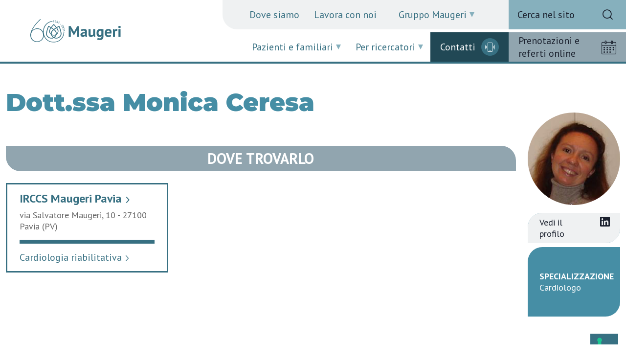

--- FILE ---
content_type: text/html; charset=utf-8
request_url: https://www.icsmaugeri.it/pazienti-e-familiari/medici/monica-ceresa
body_size: 23345
content:







<!DOCTYPE html>
<html id="html" lang="it">
<head>
    <script type="text/javascript">
        var _iub = _iub || [];
        _iub.csConfiguration = {"siteId":4066923,"cookiePolicyId":32914522,"lang":"it","storage":{"useSiteId":true}};
    </script>
    <script type="text/javascript" src="https://cs.iubenda.com/autoblocking/4066923.js?v=2"></script>
    <script type="text/javascript" src="//cdn.iubenda.com/cs/iubenda_cs.js" charset="UTF-8" async></script>
    <meta charset="utf-8" />
    <meta name="viewport" content="width=device-width, initial-scale=1.0" />
    <link id="favicon" rel="shortcut icon" href="/images/favicon.png" type="image/svg" />
    <title>Dott.ssa Monica Ceresa</title>
<meta property='og:title' content='Dott.ssa Monica Ceresa'>
<meta property='og:type' content='article'>
<meta name="twitter:title" content="Dott.ssa Monica Ceresa" />
<meta name="twitter:card" content="summary">
<meta name="og:url" content="https://icsmaugeri.it/pazienti-e-familiari/medici">
<meta name="og:site_name" content="https://www.icsmaugeri.it">
<meta name="twitter:domain" content="https://www.icsmaugeri.it"><link rel='canonical' href='https://icsmaugeri.it/pazienti-e-familiari/medici' />

    <link href="/lib/bootstrap/dist/css/bootstrap.min.css?v=sKIQRfQriISuQ9l_44b1zHfQniGXJhGonVtB2LlSuIs" rel="stylesheet">
    <link rel="stylesheet" href="/lib/swiper/swiper-bundle.min.css?v=2H0YIUnIV_Xl3ZPQKxGxAiLfMYGWnJUcOo8LQfbabSk">
    <link rel="stylesheet" href="/css/sitoweb/style.min.css?v=PlX8FRVpO31g0rt1tnaH2a2IItVyTXEWwfW-PKlfF_g">
    <link rel="stylesheet" href="/css/sitoweb/custom.min.css?v=xxSG8MAWidVnV9hjGWafPFmzW4u57u-FSI7bnoqk6bE">
    <link rel="stylesheet" href="/css/sitoweb/style-media.min.css?v=pQD9WFjgthW0C8wFgp4hr4Pku8-nGis6aRZ--ZfN1z4">
    

<link href="/_content/elogic.sitefinity.infrastructure/css/sf-infrastructure.min.css?v=lkkiavnfom1xofvilqtf5znzdwltr90qy430nrsdjui&" rel="preload" as="style" /><link href="/_content/elogic.sitefinity.infrastructure/css/sf-infrastructure.min.css?v=lkkiavnfom1xofvilqtf5znzdwltr90qy430nrsdjui&" rel="stylesheet" type="text/css" />
<link href="/_content/elogic.sitefinity.infrastructure/css/widgets/generalslider.min.css?v=hib0hpqdr5aj7br8ic1o1ivrkbjjccj7rtprytr_p9c&" rel="preload" as="style" /><link href="/_content/elogic.sitefinity.infrastructure/css/widgets/generalslider.min.css?v=hib0hpqdr5aj7br8ic1o1ivrkbjjccj7rtprytr_p9c&" rel="stylesheet" type="text/css" />

    <!-- Meta Pixel Code -->
    <script>
        !function(f,b,e,v,n,t,s)
        {if(f.fbq)return;n=f.fbq=function(){n.callMethod?
        n.callMethod.apply(n,arguments):n.queue.push(arguments)};
        if(!f._fbq)f._fbq=n;n.push=n;n.loaded=!0;n.version='2.0';
        n.queue=[];t=b.createElement(e);t.async=!0;
        t.src=v;s=b.getElementsByTagName(e)[0];
        s.parentNode.insertBefore(t,s)}(window, document,'script',
        'https://connect.facebook.net/en_US/fbevents.js');
        fbq('init', '241504548687235');
        fbq('track', 'PageView');
    </script>
    <noscript>
        <img height="1" width="1" style="display:none"
             src="https://www.facebook.com/tr?id=241504548687235&ev=PageView&noscript=1" />
    </noscript>
    <!-- End Meta Pixel Code -->
    <!-- Google Tag Manager -->
    <script>
        (function(w,d,s,l,i){w[l]=w[l]||[];w[l].push({'gtm.start':
        new Date().getTime(),event:'gtm.js'});var f=d.getElementsByTagName(s)[0],
        j=d.createElement(s),dl=l!='dataLayer'?'&l='+l:'';j.async=true;j.src=
        'https://www.googletagmanager.com/gtm.js?id='+i+dl;f.parentNode.insertBefore(j,f);
        })(window,document,'script','dataLayer','GTM-M6DCBPBV');</script>
    <!-- End Google Tag Manager -->
</head>
<body>
    
    <!-- Google Tag Manager (noscript) -->
    <noscript>
        <iframe src="https://www.googletagmanager.com/ns.html?id=GTM-M6DCBPBV"
                height="0" width="0" style="display:none;visibility:hidden"></iframe>
    </noscript>
    <!-- End Google Tag Manager (noscript) -->
    <header>
        <a href="#maincontent" id="skip-link" tabindex="0" aria-label="Salta al contenuto principale">Salta al contenuto principale</a>
        <div>
            <div class="container" itemscope="" itemtype="http://schema.org/Organization">
                <a href="/" class="logo" itemprop="url" title="Home page Maugeri">
                    <img src="/images/maugeri-logo.svg" alt="Maugeri" />
                </a>
            </div>

            <nav aria-label="Menu istituzionale">
                <ul class="menu-istituzionale">
                            <li><a href="/dove-siamo">Dove siamo</a></li>
                            <li><a href="/lavora-con-noi">Lavora con noi</a></li>
                            <li class="dropup">
                                <button title="Gruppo Maugeri" class="dropdown-toggle" data-bs-toggle="dropdown" aria-expanded="false" role="button">Gruppo Maugeri</button>
                                <ul class="dropdown-menu m-0 pt-0 border-0">
                                        <li><a href="/gruppo-maugeri/chi-siamo">Chi siamo</a></li>
                                        <li><a href="/gruppo-maugeri/storia">Storia</a></li>
                                        <li><a href="/gruppo-maugeri/mission-e-vision">Mission e Vision</a></li>
                                        <li><a href="/gruppo-maugeri/societ&#xE0;-benefit-e-csr">Societ&#xE0; Benefit e CSR</a></li>
                                        <li><a href="/gruppo-maugeri/modello-di-organizzazione">Modello di organizzazione</a></li>
                                        <li><a href="/gruppo-maugeri/codice-etico">Codice etico</a></li>
                                        <li><a href="/gruppo-maugeri/gender-equality-plan">Gender Equality Plan</a></li>
                                </ul>
                            </li>
                </ul>
            </nav>
            <a href="/ricerca-sito" class="search d-none d-lg-block">
                <div class="d-flex ms-2 h-100 align-items-center">
                    <span class="color-black">Cerca nel sito</span>
                    <span class="ico-m icon-ico-search"></span>
                </div>
            </a>
            <nav aria-label="Menu operativo" class="nav-menu-operativo">
                    <button title="Pazienti e familiari" class="dropdown-toggle" data-bs-toggle="dropdown" aria-expanded="false" role="button">Pazienti e familiari</button>
                    <ul class="dropdown-menu m-0 pt-0 border-0">
                            <li><a href="/pazienti-e-familiari/patologie">Patologie</a></li>
                            <li><a href="/pazienti-e-familiari/specialita">Specialit&#xE0;</a></li>
                            <li><a href="/pazienti-e-familiari/ospedali-e-poliambulatori">Istituti e poliambulatori</a></li>
                            <li><a href="/pazienti-e-familiari/medici">Medici</a></li>
                            <li><a href="/pazienti-e-familiari/come-accedere-alle-nostre-prestazioni">Come accedere</a></li>
                            <li><a href="/pazienti-e-familiari/leggere-la-ricetta">Leggere la ricetta</a></li>
                    </ul>
                    <button title="Per ricercatori" class="dropdown-toggle" data-bs-toggle="dropdown" aria-expanded="false" role="button">Per ricercatori</button>
                    <ul class="dropdown-menu m-0 pt-0 border-0">
                            <li><a href="/ricerca-scientifica/ricerca-scientifica">Ricerca scientifica</a></li>
                            <li><a href="/ricerca-scientifica/bandi">Bandi di ricerca</a></li>
                            <li><a href="/ricerca-scientifica/trials">Trials</a></li>
                            <li><a href="/ricerca-scientifica/progetti">Progetti di ricerca</a></li>
                            <li><a href="/ricerca-scientifica/pubblicazioni">Pubblicazioni</a></li>
                            <li><a href="/ricerca-scientifica/tutti-i-ricercatori">Tutti i Ricercatori</a></li>
                            <li><a href="/ricerca-scientifica/laboratori">Laboratori</a></li>
                    </ul>
                <a href="/ricerca-sito" class="search d-block d-lg-none position-absolute search-mobile">
                    <div class="d-flex ms-2 h-100 align-items-center">
                        <span>Cerca nel sito</span>
                        <span class="ico-m icon-ico-search"></span>
                    </div>
                </a>
            </nav>
            <div class="contacts">
                <a href="/contatti">Contatti<span class="ico-m icon-ico-phone"></span></a>
            </div>
            <div class="booking">
                <a href="/prenota">Prenotazioni e referti online<span class="ico-m icon-ico-calendar"></span></a>
            </div>
            <div id="nav-mob" role="button" tabindex="0" aria-label="Naviga le voci di menu (versione mobile)"><span></span></div>
        </div>
    </header>

    <div id="scroll-wrapper">
        <div id="scroll-content">

            <main role="main" id="maincontent">
                
<div role="complementary">


<section class="box-data">
    <div class="container">
        <div class="row">
            <div class="col-lg-10">
                <h1 class="color-blue-8 font-family-montserrat font-size-xl font-weight-black lazy-left">Dott.ssa Monica Ceresa</h1>

                    <section class="">
                        <h2 class="background-blue-6 color-white text-center text-uppercase pt-2 pb-2 border-top-right-radius-30 border-bottom-left-radius-30 mb-0 lazy-top">Dove trovarlo</h2>
                        
<div class="row mt-4">
        <div class="col-md-4 mt-md-0 my-3 lazy-top">
            <div class="strut">
                <h3 class="color-blue"><a href="/dove-siamo/irccs-pavia">IRCCS Maugeri Pavia <span style="font-family:'maugeri';font-size: 12px;">&#xE904;</span></a></h3>
                <span class="border-bottom">via Salvatore Maugeri, 10 - 27100 Pavia (PV)</span>
                    <a href="/dove-siamo/irccs-pavia/specialita-mediche/riabilitazione-cardiologica"
                       class="font-size-md"
                       aria-label="Cardiologia riabilitativa, Maugeri Pavia (PV)">
                        Cardiologia riabilitativa <span style="font-family:'maugeri';font-size: 12px;">&#xE904;</span>
                    </a>
            </div>
            <a href="#"
               class="d-none background-blue-2 color-white text-uppercase border-bottom-left-radius-22 border-bottom-right-radius-22 p-2 text-center font-size-md mt-4">Prenotazioni</a>
        </div>
</div>

                    </section>

            </div>
            <div class="col-lg-2 mt-lg-0 mt-4">
                <section class="info-med">
                    <div class="ratio ratio-1x1 m-lg-0 m-auto lazy-center">
                        <div>
                                <img class="rounded-circle object-fit-cover w-100 h-100" src="/images/default-source/foto-medici/monica-ceresa.jpg?sfvrsn=4d491a32_1" alt="Dott.ssa Monica Ceresa" width="180" height="180" />
                        </div>
                    </div>
                    <div class="background-blue-8 border-top-left-radius-30 border-bottom-right-radius-30 mt-3 lazy-top">
                            <span class="d-block background-grey color-black border-top-left-radius-30 border-bottom-right-radius-30 pt-2 pe-4 pb-2 ps-4">
                                <div class="row">
                                    <div class="col-9">Vedi il profilo</div>
                                    <div class="col-3"><span class="ico-m icon-ico-social-linkedin font-size-md"></span></div>
                                </div>
                            </span>


                    </div>
                    <div class="background-blue-8 color-white border-top-left-radius-30 border-bottom-right-radius-30 pt-5 pe-4 pb-5 ps-4 mt-2 lazy-top">
                            <div>
                                <strong class="d-block text-uppercase">Specializzazione</strong>
                                    <span>Cardiologo</span>
                                    <br />
                            </div>
                    </div>                </section>
            </div>
        </div>
    </div>
</section>




    <section class="box-data medici correlazione">
        <div class="container profili">

                <h2 class="background-blue-6 color-white text-center text-uppercase pt-2 pb-2 border-top-left-radius-30 border-top-right-radius-30 mb-0 lazy-top">
                    Stessa specialit&#xE0;
                    <div class="swiper-button-prev" id="navPrev"></div>
                    <div class="swiper-button-next" id="navNext"></div>
                </h2>

                <div class="box-swiper mt-5">
                    <div class="swiper" slidesPerView="4" spaceBetween="20" navigationPrev="navPrev" navigationNext="navNext">
                        <div class="swiper-wrapper">
                                <div class="swiper-slide lazy-center">
                                    <div class="color-blue font-size-md text-center">
                                        <div class="box-image image-rounded m-auto">
                                                <img src="/images/default-source/foto-medici/fabio-angeli.jpg?sfvrsn=e5812ed4_1" alt="Prof. Fabio Angeli"
                                                     height="350"
                                                     width="471" />
                                        </div>
                                        <div class="mt-4">
                                            <strong class="d-block">Prof. Fabio Angeli</strong>
                                            <span class="d-block mt-2">IRCCS Maugeri Tradate</span>
                                            <i class="d-block mt-2">Primario, Responsabile Lab. Ricerca</i>
                                            <strong class="d-block mt-2">Cardiologo</strong>
                                        </div>

                                        <div class="mt-3">
                                            <a href="/pazienti-e-familiari/medici/fabio-angeli" class="button font-size-sm">Guarda il profilo</a>
                                        </div>
                                    </div>
                                </div>
                                <div class="swiper-slide lazy-center">
                                    <div class="color-blue font-size-md text-center">
                                        <div class="box-image image-rounded m-auto">
                                                <img src="/images/default-source/foto-medici/maurizio-bussotti.png?sfvrsn=34b36338_1" alt="Dott. Maurizio Bussotti"
                                                     height="350"
                                                     width="351" />
                                        </div>
                                        <div class="mt-4">
                                            <strong class="d-block">Dott. Maurizio Bussotti</strong>
                                            <span class="d-block mt-2">IRCCS Maugeri Milano</span>
                                            <i class="d-block mt-2">Primario</i>
                                            <strong class="d-block mt-2">Cardiologo</strong>
                                        </div>

                                        <div class="mt-3">
                                            <a href="/pazienti-e-familiari/medici/maurizio-bussotti" class="button font-size-sm">Guarda il profilo</a>
                                        </div>
                                    </div>
                                </div>
                                <div class="swiper-slide lazy-center">
                                    <div class="color-blue font-size-md text-center">
                                        <div class="box-image image-rounded m-auto">
                                                <svg id="Livello_2" xmlns="http://www.w3.org/2000/svg" viewBox="0 0 1042.57 1042.58">
                                                    <g id="Layer_1">
                                                        <g>
                                                            <path d="M1001.59,318.38c-26.26-62.08-63.84-117.82-111.71-165.69-47.87-47.88-103.62-85.46-165.69-111.72C659.91,13.78,591.64,0,521.27,0s-138.63,13.78-202.91,40.97c-62.08,26.26-117.82,63.84-165.68,111.72-47.87,47.87-85.45,103.61-111.71,165.69C13.78,382.66,0,450.93,0,521.3c0,59.69,10.01,118.23,29.75,173.99,19.08,53.9,46.82,104.07,82.44,149.09,47.74,60.39,109.34,110.31,178.13,144.37,72.16,35.72,149.87,53.83,230.96,53.83s158.81-18.11,230.97-53.83c39.77-19.69,77.14-44.68,110.81-73.93,2.73-2.38,5.43-4.78,8.12-7.2,1.78-1.62,3.56-3.25,5.32-4.89,1.77-1.65,3.52-3.3,5.26-4.97,1.75-1.66,3.48-3.34,5.2-5.03.86-.85,1.71-1.7,2.57-2.55,14.52-14.46,28.17-29.76,40.85-45.79h0c35.62-45.04,63.36-95.2,82.44-149.1,19.74-55.76,29.75-114.3,29.75-173.99,0-70.37-13.78-138.64-40.98-202.92ZM922.67,798.86c-5.86,8.43-12.01,16.72-18.44,24.85-1.82,2.31-3.66,4.59-5.52,6.86-35.92-108.35-118.7-197.67-224.05-241.82-.6.57-1.2,1.14-1.8,1.7-.58.55-1.16,1.08-1.74,1.62-.1.09-.2.18-.3.27-.79.72-1.58,1.43-2.38,2.13-.58.53-1.17,1.04-1.76,1.55-.01.01-.02.01-.02.01-.68.6-1.37,1.19-2.06,1.77-.41.35-.82.7-1.23,1.04-.26.22-.51.43-.77.64-.05.05-.11.1-.16.14h-.01c-1.52,1.26-3.05,2.48-4.6,3.69-.63.5-1.27.99-1.9,1.47-.51.39-1.02.78-1.53,1.16-.59.45-1.19.89-1.79,1.33-5.57,4.09-11.32,7.91-17.25,11.46-.79.48-1.59.95-2.39,1.41-2.39,1.39-4.81,2.74-7.26,4.04-.81.44-1.63.87-2.45,1.29-.85.44-1.7.87-2.56,1.3-.8.4-1.6.8-2.41,1.19-.69.34-1.38.67-2.07.99-1.83.86-3.67,1.7-5.52,2.52-28.24,12.44-58.32,18.74-89.42,18.74s-61.17-6.3-89.41-18.74c-2.63-1.16-5.23-2.36-7.8-3.62-.65-.31-1.29-.62-1.93-.95-2.58-1.28-5.13-2.62-7.66-4-.7-.38-1.41-.77-2.11-1.17-1.1-.63-2.2-1.26-3.3-1.9-.63-.36-1.25-.73-1.86-1.1-.79-.47-1.58-.95-2.36-1.43-.59-.36-1.18-.73-1.77-1.1-.97-.62-1.94-1.24-2.9-1.86-.73-.47-1.46-.95-2.19-1.44-1.7-1.14-3.39-2.3-5.06-3.49-.63-.43-1.24-.88-1.86-1.33-.52-.37-1.04-.75-1.56-1.14-.45-.33-.89-.66-1.34-1-.51-.38-1.02-.77-1.53-1.16-.74-.55-1.46-1.12-2.19-1.69s-1.45-1.15-2.17-1.72-1.43-1.16-2.14-1.75c-.71-.58-1.42-1.17-2.13-1.78-1.41-1.19-2.81-2.4-4.19-3.64-.8-.71-1.6-1.42-2.39-2.16-.37-.33-.75-.67-1.12-1.03-.06-.04-.11-.09-.17-.16-.45-.4-.9-.82-1.34-1.26-.12-.09-.24-.21-.35-.33-.19-.16-.37-.34-.55-.51-105.34,44.15-188.14,133.48-224.04,241.83-1.86-2.27-3.7-4.56-5.53-6.87-6.43-8.13-12.58-16.42-18.44-24.85-56.73-81.63-86.56-176.95-86.56-277.56,0-269.07,218.9-487.97,487.95-487.97s487.96,218.9,487.96,487.97c0,100.61-29.84,195.93-86.57,277.56Z" fill="#468ea5" />
                                                            <path d="M521.27,239.36c-104.08,0-188.75,84.68-188.75,188.76,0,48.41,18.29,94.43,51.51,129.59,36.05,38.16,84.79,59.17,137.24,59.17s101.2-21.01,137.24-59.17c33.22-35.16,51.52-81.18,51.52-129.59.01-104.08-84.68-188.76-188.76-188.76Z" fill="#468ea5" />
                                                        </g>
                                                    </g>
                                                </svg>
                                        </div>
                                        <div class="mt-4">
                                            <strong class="d-block">Dott. Angelo Caporotondi</strong>
                                            <span class="d-block mt-2">IRCCS Maugeri Montescano</span>
                                            <i class="d-block mt-2">Primario, Responsabile Lab. Ricerca</i>
                                            <strong class="d-block mt-2">Cardiologo</strong>
                                        </div>

                                        <div class="mt-3">
                                            <a href="/pazienti-e-familiari/medici/angelo-caporotondi" class="button font-size-sm">Guarda il profilo</a>
                                        </div>
                                    </div>
                                </div>
                                <div class="swiper-slide lazy-center">
                                    <div class="color-blue font-size-md text-center">
                                        <div class="box-image image-rounded m-auto">
                                                <img src="/images/default-source/foto-medici/andrea-passantino.jpg?sfvrsn=a3176a08_1" alt="Dott. Andrea Passantino"
                                                     height="350"
                                                     width="350" />
                                        </div>
                                        <div class="mt-4">
                                            <strong class="d-block">Dott. Andrea Passantino</strong>
                                            <span class="d-block mt-2">IRCCS Maugeri Bari, ICS Maugeri Marina di Ginosa</span>
                                            <i class="d-block mt-2">Primario, Direttore Dipartimento Cardiologia Riabilitativa, Responsabile Lab. Ricerca</i>
                                            <strong class="d-block mt-2">Cardiologo</strong>
                                        </div>

                                        <div class="mt-3">
                                            <a href="/pazienti-e-familiari/medici/andrea-passantino" class="button font-size-sm">Guarda il profilo</a>
                                        </div>
                                    </div>
                                </div>
                                <div class="swiper-slide lazy-center">
                                    <div class="color-blue font-size-md text-center">
                                        <div class="box-image image-rounded m-auto">
                                                <img src="/images/default-source/foto-medici/massimo-pistono.jpg?sfvrsn=c89b05dc_3" alt="Dott. Massimo Pistono"
                                                     height="328"
                                                     width="328" />
                                        </div>
                                        <div class="mt-4">
                                            <strong class="d-block">Dott. Massimo Pistono</strong>
                                            <span class="d-block mt-2">IRCCS Maugeri Veruno</span>
                                            <i class="d-block mt-2">Primario, Responsabile Lab. Ricerca</i>
                                            <strong class="d-block mt-2">Cardiologo</strong>
                                        </div>

                                        <div class="mt-3">
                                            <a href="/pazienti-e-familiari/medici/massimo-pistono" class="button font-size-sm">Guarda il profilo</a>
                                        </div>
                                    </div>
                                </div>
                                <div class="swiper-slide lazy-center">
                                    <div class="color-blue font-size-md text-center">
                                        <div class="box-image image-rounded m-auto">
                                                <img src="/images/default-source/centri/silviapriori_05-modifica-2.jpg?sfvrsn=f1847d78_2" alt="Prof.ssa Silvia Giuliana Priori"
                                                     height="350"
                                                     width="350" />
                                        </div>
                                        <div class="mt-4">
                                            <strong class="d-block">Prof.ssa Silvia Giuliana Priori</strong>
                                            <span class="d-block mt-2">IRCCS Maugeri Pavia</span>
                                            <i class="d-block mt-2">Primario, Responsabile Lab. Ricerca</i>
                                            <strong class="d-block mt-2">Cardiologo</strong>
                                        </div>

                                        <div class="mt-3">
                                            <a href="/pazienti-e-familiari/medici/silvia-g-priori" class="button font-size-sm">Guarda il profilo</a>
                                        </div>
                                    </div>
                                </div>
                                <div class="swiper-slide lazy-center">
                                    <div class="color-blue font-size-md text-center">
                                        <div class="box-image image-rounded m-auto">
                                                <img src="/images/default-source/foto-medici/franco-tarro-genta.jpg?sfvrsn=9972e010_1" alt="Dott. Franco Tarro Genta"
                                                     height="350"
                                                     width="350" />
                                        </div>
                                        <div class="mt-4">
                                            <strong class="d-block">Dott. Franco Tarro Genta</strong>
                                            <span class="d-block mt-2">ICS Maugeri Torino</span>
                                            <i class="d-block mt-2">Primario</i>
                                            <strong class="d-block mt-2">Cardiologo</strong>
                                        </div>

                                        <div class="mt-3">
                                            <a href="/pazienti-e-familiari/medici/franco-tarro-genta" class="button font-size-sm">Guarda il profilo</a>
                                        </div>
                                    </div>
                                </div>
                                <div class="swiper-slide lazy-center">
                                    <div class="color-blue font-size-md text-center">
                                        <div class="box-image image-rounded m-auto">
                                                <svg id="Livello_2" xmlns="http://www.w3.org/2000/svg" viewBox="0 0 1042.57 1042.58">
                                                    <g id="Layer_1">
                                                        <g>
                                                            <path d="M1001.59,318.38c-26.26-62.08-63.84-117.82-111.71-165.69-47.87-47.88-103.62-85.46-165.69-111.72C659.91,13.78,591.64,0,521.27,0s-138.63,13.78-202.91,40.97c-62.08,26.26-117.82,63.84-165.68,111.72-47.87,47.87-85.45,103.61-111.71,165.69C13.78,382.66,0,450.93,0,521.3c0,59.69,10.01,118.23,29.75,173.99,19.08,53.9,46.82,104.07,82.44,149.09,47.74,60.39,109.34,110.31,178.13,144.37,72.16,35.72,149.87,53.83,230.96,53.83s158.81-18.11,230.97-53.83c39.77-19.69,77.14-44.68,110.81-73.93,2.73-2.38,5.43-4.78,8.12-7.2,1.78-1.62,3.56-3.25,5.32-4.89,1.77-1.65,3.52-3.3,5.26-4.97,1.75-1.66,3.48-3.34,5.2-5.03.86-.85,1.71-1.7,2.57-2.55,14.52-14.46,28.17-29.76,40.85-45.79h0c35.62-45.04,63.36-95.2,82.44-149.1,19.74-55.76,29.75-114.3,29.75-173.99,0-70.37-13.78-138.64-40.98-202.92ZM922.67,798.86c-5.86,8.43-12.01,16.72-18.44,24.85-1.82,2.31-3.66,4.59-5.52,6.86-35.92-108.35-118.7-197.67-224.05-241.82-.6.57-1.2,1.14-1.8,1.7-.58.55-1.16,1.08-1.74,1.62-.1.09-.2.18-.3.27-.79.72-1.58,1.43-2.38,2.13-.58.53-1.17,1.04-1.76,1.55-.01.01-.02.01-.02.01-.68.6-1.37,1.19-2.06,1.77-.41.35-.82.7-1.23,1.04-.26.22-.51.43-.77.64-.05.05-.11.1-.16.14h-.01c-1.52,1.26-3.05,2.48-4.6,3.69-.63.5-1.27.99-1.9,1.47-.51.39-1.02.78-1.53,1.16-.59.45-1.19.89-1.79,1.33-5.57,4.09-11.32,7.91-17.25,11.46-.79.48-1.59.95-2.39,1.41-2.39,1.39-4.81,2.74-7.26,4.04-.81.44-1.63.87-2.45,1.29-.85.44-1.7.87-2.56,1.3-.8.4-1.6.8-2.41,1.19-.69.34-1.38.67-2.07.99-1.83.86-3.67,1.7-5.52,2.52-28.24,12.44-58.32,18.74-89.42,18.74s-61.17-6.3-89.41-18.74c-2.63-1.16-5.23-2.36-7.8-3.62-.65-.31-1.29-.62-1.93-.95-2.58-1.28-5.13-2.62-7.66-4-.7-.38-1.41-.77-2.11-1.17-1.1-.63-2.2-1.26-3.3-1.9-.63-.36-1.25-.73-1.86-1.1-.79-.47-1.58-.95-2.36-1.43-.59-.36-1.18-.73-1.77-1.1-.97-.62-1.94-1.24-2.9-1.86-.73-.47-1.46-.95-2.19-1.44-1.7-1.14-3.39-2.3-5.06-3.49-.63-.43-1.24-.88-1.86-1.33-.52-.37-1.04-.75-1.56-1.14-.45-.33-.89-.66-1.34-1-.51-.38-1.02-.77-1.53-1.16-.74-.55-1.46-1.12-2.19-1.69s-1.45-1.15-2.17-1.72-1.43-1.16-2.14-1.75c-.71-.58-1.42-1.17-2.13-1.78-1.41-1.19-2.81-2.4-4.19-3.64-.8-.71-1.6-1.42-2.39-2.16-.37-.33-.75-.67-1.12-1.03-.06-.04-.11-.09-.17-.16-.45-.4-.9-.82-1.34-1.26-.12-.09-.24-.21-.35-.33-.19-.16-.37-.34-.55-.51-105.34,44.15-188.14,133.48-224.04,241.83-1.86-2.27-3.7-4.56-5.53-6.87-6.43-8.13-12.58-16.42-18.44-24.85-56.73-81.63-86.56-176.95-86.56-277.56,0-269.07,218.9-487.97,487.95-487.97s487.96,218.9,487.96,487.97c0,100.61-29.84,195.93-86.57,277.56Z" fill="#468ea5" />
                                                            <path d="M521.27,239.36c-104.08,0-188.75,84.68-188.75,188.76,0,48.41,18.29,94.43,51.51,129.59,36.05,38.16,84.79,59.17,137.24,59.17s101.2-21.01,137.24-59.17c33.22-35.16,51.52-81.18,51.52-129.59.01-104.08-84.68-188.76-188.76-188.76Z" fill="#468ea5" />
                                                        </g>
                                                    </g>
                                                </svg>
                                        </div>
                                        <div class="mt-4">
                                            <strong class="d-block">Dott.ssa Delia De Santis</strong>
                                            <span class="d-block mt-2">IRCCS Maugeri Bari</span>
                                            <i class="d-block mt-2">Junior</i>
                                            <strong class="d-block mt-2">Cardiologo</strong>
                                        </div>

                                        <div class="mt-3">
                                            <a href="/pazienti-e-familiari/medici/delia-de-santis" class="button font-size-sm">Guarda il profilo</a>
                                        </div>
                                    </div>
                                </div>
                                <div class="swiper-slide lazy-center">
                                    <div class="color-blue font-size-md text-center">
                                        <div class="box-image image-rounded m-auto">
                                                <img src="/images/default-source/foto-medici/oronzo-catalano.jpg?sfvrsn=df5c80ee_1" alt="Dott. Oronzo Catalano"
                                                     height="350"
                                                     width="350" />
                                        </div>
                                        <div class="mt-4">
                                            <strong class="d-block">Dott. Oronzo Catalano</strong>
                                            <span class="d-block mt-2">IRCCS Maugeri Pavia</span>
                                            <i class="d-block mt-2">Senior</i>
                                            <strong class="d-block mt-2">Cardiologo</strong>
                                        </div>

                                        <div class="mt-3">
                                            <a href="/pazienti-e-familiari/medici/oronzo-catalano" class="button font-size-sm">Guarda il profilo</a>
                                        </div>
                                    </div>
                                </div>
                                <div class="swiper-slide lazy-center">
                                    <div class="color-blue font-size-md text-center">
                                        <div class="box-image image-rounded m-auto">
                                                <img src="/images/default-source/foto-medici/marco-gnemmi.jpg?sfvrsn=8388bc4f_2" alt="Dott. Marco Gnemmi"
                                                     height="228"
                                                     width="228" />
                                        </div>
                                        <div class="mt-4">
                                            <strong class="d-block">Dott. Marco Gnemmi</strong>
                                            <span class="d-block mt-2">IRCCS Maugeri Veruno</span>
                                            <i class="d-block mt-2">Senior</i>
                                            <strong class="d-block mt-2">Cardiologo</strong>
                                        </div>

                                        <div class="mt-3">
                                            <a href="/pazienti-e-familiari/medici/marco-gnemmi" class="button font-size-sm">Guarda il profilo</a>
                                        </div>
                                    </div>
                                </div>
                                <div class="swiper-slide lazy-center">
                                    <div class="color-blue font-size-md text-center">
                                        <div class="box-image image-rounded m-auto">
                                                <img src="/images/default-source/foto-medici/giampaolo-guazzotti.jpg?sfvrsn=75225227_1" alt="Dott. Giampaolo Guazzotti"
                                                     height="350"
                                                     width="350" />
                                        </div>
                                        <div class="mt-4">
                                            <strong class="d-block">Dott. Giampaolo Guazzotti</strong>
                                            <span class="d-block mt-2">IRCCS Maugeri Montescano</span>
                                            <i class="d-block mt-2">Senior</i>
                                            <strong class="d-block mt-2">Cardiologo</strong>
                                        </div>

                                        <div class="mt-3">
                                            <a href="/pazienti-e-familiari/medici/giampaolo-guazzotti" class="button font-size-sm">Guarda il profilo</a>
                                        </div>
                                    </div>
                                </div>
                                <div class="swiper-slide lazy-center">
                                    <div class="color-blue font-size-md text-center">
                                        <div class="box-image image-rounded m-auto">
                                                <img src="/images/default-source/foto-medici/andrea-mazzanti.jpg?sfvrsn=88ec1649_1" alt="Dott. Andrea Mazzanti"
                                                     height="350"
                                                     width="350" />
                                        </div>
                                        <div class="mt-4">
                                            <strong class="d-block">Dott. Andrea Mazzanti</strong>
                                            <span class="d-block mt-2">IRCCS Maugeri Pavia</span>
                                            <i class="d-block mt-2">Senior</i>
                                            <strong class="d-block mt-2">Cardiologo</strong>
                                        </div>

                                        <div class="mt-3">
                                            <a href="/pazienti-e-familiari/medici/andrea-mazzanti" class="button font-size-sm">Guarda il profilo</a>
                                        </div>
                                    </div>
                                </div>
                                <div class="swiper-slide lazy-center">
                                    <div class="color-blue font-size-md text-center">
                                        <div class="box-image image-rounded m-auto">
                                                <img src="/images/default-source/foto-medici/mauro-monelli.jpg?sfvrsn=f8a58888_1" alt="Dott. Mauro Monelli"
                                                     height="350"
                                                     width="350" />
                                        </div>
                                        <div class="mt-4">
                                            <strong class="d-block">Dott. Mauro Monelli</strong>
                                            <span class="d-block mt-2">IRCCS Maugeri Milano</span>
                                            <i class="d-block mt-2">Senior</i>
                                            <strong class="d-block mt-2">Cardiologo</strong>
                                        </div>

                                        <div class="mt-3">
                                            <a href="/pazienti-e-familiari/medici/mauro-monelli" class="button font-size-sm">Guarda il profilo</a>
                                        </div>
                                    </div>
                                </div>
                                <div class="swiper-slide lazy-center">
                                    <div class="color-blue font-size-md text-center">
                                        <div class="box-image image-rounded m-auto">
                                                <img src="/images/default-source/foto-medici/carlo-napolitano.jpg?sfvrsn=5d6f1bad_1" alt="Prof. Carlo Napolitano"
                                                     height="350"
                                                     width="350" />
                                        </div>
                                        <div class="mt-4">
                                            <strong class="d-block">Prof. Carlo Napolitano</strong>
                                            <span class="d-block mt-2">IRCCS Maugeri Pavia</span>
                                            <i class="d-block mt-2">Senior</i>
                                            <strong class="d-block mt-2">Cardiologo</strong>
                                        </div>

                                        <div class="mt-3">
                                            <a href="/pazienti-e-familiari/medici/carlo-napolitano" class="button font-size-sm">Guarda il profilo</a>
                                        </div>
                                    </div>
                                </div>
                                <div class="swiper-slide lazy-center">
                                    <div class="color-blue font-size-md text-center">
                                        <div class="box-image image-rounded m-auto">
                                                <svg id="Livello_2" xmlns="http://www.w3.org/2000/svg" viewBox="0 0 1042.57 1042.58">
                                                    <g id="Layer_1">
                                                        <g>
                                                            <path d="M1001.59,318.38c-26.26-62.08-63.84-117.82-111.71-165.69-47.87-47.88-103.62-85.46-165.69-111.72C659.91,13.78,591.64,0,521.27,0s-138.63,13.78-202.91,40.97c-62.08,26.26-117.82,63.84-165.68,111.72-47.87,47.87-85.45,103.61-111.71,165.69C13.78,382.66,0,450.93,0,521.3c0,59.69,10.01,118.23,29.75,173.99,19.08,53.9,46.82,104.07,82.44,149.09,47.74,60.39,109.34,110.31,178.13,144.37,72.16,35.72,149.87,53.83,230.96,53.83s158.81-18.11,230.97-53.83c39.77-19.69,77.14-44.68,110.81-73.93,2.73-2.38,5.43-4.78,8.12-7.2,1.78-1.62,3.56-3.25,5.32-4.89,1.77-1.65,3.52-3.3,5.26-4.97,1.75-1.66,3.48-3.34,5.2-5.03.86-.85,1.71-1.7,2.57-2.55,14.52-14.46,28.17-29.76,40.85-45.79h0c35.62-45.04,63.36-95.2,82.44-149.1,19.74-55.76,29.75-114.3,29.75-173.99,0-70.37-13.78-138.64-40.98-202.92ZM922.67,798.86c-5.86,8.43-12.01,16.72-18.44,24.85-1.82,2.31-3.66,4.59-5.52,6.86-35.92-108.35-118.7-197.67-224.05-241.82-.6.57-1.2,1.14-1.8,1.7-.58.55-1.16,1.08-1.74,1.62-.1.09-.2.18-.3.27-.79.72-1.58,1.43-2.38,2.13-.58.53-1.17,1.04-1.76,1.55-.01.01-.02.01-.02.01-.68.6-1.37,1.19-2.06,1.77-.41.35-.82.7-1.23,1.04-.26.22-.51.43-.77.64-.05.05-.11.1-.16.14h-.01c-1.52,1.26-3.05,2.48-4.6,3.69-.63.5-1.27.99-1.9,1.47-.51.39-1.02.78-1.53,1.16-.59.45-1.19.89-1.79,1.33-5.57,4.09-11.32,7.91-17.25,11.46-.79.48-1.59.95-2.39,1.41-2.39,1.39-4.81,2.74-7.26,4.04-.81.44-1.63.87-2.45,1.29-.85.44-1.7.87-2.56,1.3-.8.4-1.6.8-2.41,1.19-.69.34-1.38.67-2.07.99-1.83.86-3.67,1.7-5.52,2.52-28.24,12.44-58.32,18.74-89.42,18.74s-61.17-6.3-89.41-18.74c-2.63-1.16-5.23-2.36-7.8-3.62-.65-.31-1.29-.62-1.93-.95-2.58-1.28-5.13-2.62-7.66-4-.7-.38-1.41-.77-2.11-1.17-1.1-.63-2.2-1.26-3.3-1.9-.63-.36-1.25-.73-1.86-1.1-.79-.47-1.58-.95-2.36-1.43-.59-.36-1.18-.73-1.77-1.1-.97-.62-1.94-1.24-2.9-1.86-.73-.47-1.46-.95-2.19-1.44-1.7-1.14-3.39-2.3-5.06-3.49-.63-.43-1.24-.88-1.86-1.33-.52-.37-1.04-.75-1.56-1.14-.45-.33-.89-.66-1.34-1-.51-.38-1.02-.77-1.53-1.16-.74-.55-1.46-1.12-2.19-1.69s-1.45-1.15-2.17-1.72-1.43-1.16-2.14-1.75c-.71-.58-1.42-1.17-2.13-1.78-1.41-1.19-2.81-2.4-4.19-3.64-.8-.71-1.6-1.42-2.39-2.16-.37-.33-.75-.67-1.12-1.03-.06-.04-.11-.09-.17-.16-.45-.4-.9-.82-1.34-1.26-.12-.09-.24-.21-.35-.33-.19-.16-.37-.34-.55-.51-105.34,44.15-188.14,133.48-224.04,241.83-1.86-2.27-3.7-4.56-5.53-6.87-6.43-8.13-12.58-16.42-18.44-24.85-56.73-81.63-86.56-176.95-86.56-277.56,0-269.07,218.9-487.97,487.95-487.97s487.96,218.9,487.96,487.97c0,100.61-29.84,195.93-86.57,277.56Z" fill="#468ea5" />
                                                            <path d="M521.27,239.36c-104.08,0-188.75,84.68-188.75,188.76,0,48.41,18.29,94.43,51.51,129.59,36.05,38.16,84.79,59.17,137.24,59.17s101.2-21.01,137.24-59.17c33.22-35.16,51.52-81.18,51.52-129.59.01-104.08-84.68-188.76-188.76-188.76Z" fill="#468ea5" />
                                                        </g>
                                                    </g>
                                                </svg>
                                        </div>
                                        <div class="mt-4">
                                            <strong class="d-block">Dott.ssa Caterina Rizzo</strong>
                                            <span class="d-block mt-2">IRCCS Maugeri Bari</span>
                                            <i class="d-block mt-2">Senior</i>
                                            <strong class="d-block mt-2">Cardiologo</strong>
                                        </div>

                                        <div class="mt-3">
                                            <a href="/pazienti-e-familiari/medici/caterina-rizzo" class="button font-size-sm">Guarda il profilo</a>
                                        </div>
                                    </div>
                                </div>
                                <div class="swiper-slide lazy-center">
                                    <div class="color-blue font-size-md text-center">
                                        <div class="box-image image-rounded m-auto">
                                                <svg id="Livello_2" xmlns="http://www.w3.org/2000/svg" viewBox="0 0 1042.57 1042.58">
                                                    <g id="Layer_1">
                                                        <g>
                                                            <path d="M1001.59,318.38c-26.26-62.08-63.84-117.82-111.71-165.69-47.87-47.88-103.62-85.46-165.69-111.72C659.91,13.78,591.64,0,521.27,0s-138.63,13.78-202.91,40.97c-62.08,26.26-117.82,63.84-165.68,111.72-47.87,47.87-85.45,103.61-111.71,165.69C13.78,382.66,0,450.93,0,521.3c0,59.69,10.01,118.23,29.75,173.99,19.08,53.9,46.82,104.07,82.44,149.09,47.74,60.39,109.34,110.31,178.13,144.37,72.16,35.72,149.87,53.83,230.96,53.83s158.81-18.11,230.97-53.83c39.77-19.69,77.14-44.68,110.81-73.93,2.73-2.38,5.43-4.78,8.12-7.2,1.78-1.62,3.56-3.25,5.32-4.89,1.77-1.65,3.52-3.3,5.26-4.97,1.75-1.66,3.48-3.34,5.2-5.03.86-.85,1.71-1.7,2.57-2.55,14.52-14.46,28.17-29.76,40.85-45.79h0c35.62-45.04,63.36-95.2,82.44-149.1,19.74-55.76,29.75-114.3,29.75-173.99,0-70.37-13.78-138.64-40.98-202.92ZM922.67,798.86c-5.86,8.43-12.01,16.72-18.44,24.85-1.82,2.31-3.66,4.59-5.52,6.86-35.92-108.35-118.7-197.67-224.05-241.82-.6.57-1.2,1.14-1.8,1.7-.58.55-1.16,1.08-1.74,1.62-.1.09-.2.18-.3.27-.79.72-1.58,1.43-2.38,2.13-.58.53-1.17,1.04-1.76,1.55-.01.01-.02.01-.02.01-.68.6-1.37,1.19-2.06,1.77-.41.35-.82.7-1.23,1.04-.26.22-.51.43-.77.64-.05.05-.11.1-.16.14h-.01c-1.52,1.26-3.05,2.48-4.6,3.69-.63.5-1.27.99-1.9,1.47-.51.39-1.02.78-1.53,1.16-.59.45-1.19.89-1.79,1.33-5.57,4.09-11.32,7.91-17.25,11.46-.79.48-1.59.95-2.39,1.41-2.39,1.39-4.81,2.74-7.26,4.04-.81.44-1.63.87-2.45,1.29-.85.44-1.7.87-2.56,1.3-.8.4-1.6.8-2.41,1.19-.69.34-1.38.67-2.07.99-1.83.86-3.67,1.7-5.52,2.52-28.24,12.44-58.32,18.74-89.42,18.74s-61.17-6.3-89.41-18.74c-2.63-1.16-5.23-2.36-7.8-3.62-.65-.31-1.29-.62-1.93-.95-2.58-1.28-5.13-2.62-7.66-4-.7-.38-1.41-.77-2.11-1.17-1.1-.63-2.2-1.26-3.3-1.9-.63-.36-1.25-.73-1.86-1.1-.79-.47-1.58-.95-2.36-1.43-.59-.36-1.18-.73-1.77-1.1-.97-.62-1.94-1.24-2.9-1.86-.73-.47-1.46-.95-2.19-1.44-1.7-1.14-3.39-2.3-5.06-3.49-.63-.43-1.24-.88-1.86-1.33-.52-.37-1.04-.75-1.56-1.14-.45-.33-.89-.66-1.34-1-.51-.38-1.02-.77-1.53-1.16-.74-.55-1.46-1.12-2.19-1.69s-1.45-1.15-2.17-1.72-1.43-1.16-2.14-1.75c-.71-.58-1.42-1.17-2.13-1.78-1.41-1.19-2.81-2.4-4.19-3.64-.8-.71-1.6-1.42-2.39-2.16-.37-.33-.75-.67-1.12-1.03-.06-.04-.11-.09-.17-.16-.45-.4-.9-.82-1.34-1.26-.12-.09-.24-.21-.35-.33-.19-.16-.37-.34-.55-.51-105.34,44.15-188.14,133.48-224.04,241.83-1.86-2.27-3.7-4.56-5.53-6.87-6.43-8.13-12.58-16.42-18.44-24.85-56.73-81.63-86.56-176.95-86.56-277.56,0-269.07,218.9-487.97,487.95-487.97s487.96,218.9,487.96,487.97c0,100.61-29.84,195.93-86.57,277.56Z" fill="#468ea5" />
                                                            <path d="M521.27,239.36c-104.08,0-188.75,84.68-188.75,188.76,0,48.41,18.29,94.43,51.51,129.59,36.05,38.16,84.79,59.17,137.24,59.17s101.2-21.01,137.24-59.17c33.22-35.16,51.52-81.18,51.52-129.59.01-104.08-84.68-188.76-188.76-188.76Z" fill="#468ea5" />
                                                        </g>
                                                    </g>
                                                </svg>
                                        </div>
                                        <div class="mt-4">
                                            <strong class="d-block">Dott.ssa Laura Adelaide Dalla Vecchia</strong>
                                            <span class="d-block mt-2">IRCCS Maugeri Milano</span>
                                            <i class="d-block mt-2">Responsabile Lab. Ricerca, Direttore di istituto</i>
                                            <strong class="d-block mt-2">Cardiologo</strong>
                                        </div>

                                        <div class="mt-3">
                                            <a href="/pazienti-e-familiari/medici/laura-adelaide-dalla-vecchia" class="button font-size-sm">Guarda il profilo</a>
                                        </div>
                                    </div>
                                </div>
                                <div class="swiper-slide lazy-center">
                                    <div class="color-blue font-size-md text-center">
                                        <div class="box-image image-rounded m-auto">
                                                <img src="/images/default-source/foto-medici/giovanni-forni.jpg?sfvrsn=67dafbec_1" alt="Dott. Giovanni Forni"
                                                     height="350"
                                                     width="350" />
                                        </div>
                                        <div class="mt-4">
                                            <strong class="d-block">Dott. Giovanni Forni</strong>
                                            <span class="d-block mt-2">IRCCS Maugeri Pavia</span>
                                            <i class="d-block mt-2">Responsabile Lab. Ricerca</i>
                                            <strong class="d-block mt-2">Cardiologo</strong>
                                        </div>

                                        <div class="mt-3">
                                            <a href="/pazienti-e-familiari/medici/giovanni-forni" class="button font-size-sm">Guarda il profilo</a>
                                        </div>
                                    </div>
                                </div>
                                <div class="swiper-slide lazy-center">
                                    <div class="color-blue font-size-md text-center">
                                        <div class="box-image image-rounded m-auto">
                                                <svg id="Livello_2" xmlns="http://www.w3.org/2000/svg" viewBox="0 0 1042.57 1042.58">
                                                    <g id="Layer_1">
                                                        <g>
                                                            <path d="M1001.59,318.38c-26.26-62.08-63.84-117.82-111.71-165.69-47.87-47.88-103.62-85.46-165.69-111.72C659.91,13.78,591.64,0,521.27,0s-138.63,13.78-202.91,40.97c-62.08,26.26-117.82,63.84-165.68,111.72-47.87,47.87-85.45,103.61-111.71,165.69C13.78,382.66,0,450.93,0,521.3c0,59.69,10.01,118.23,29.75,173.99,19.08,53.9,46.82,104.07,82.44,149.09,47.74,60.39,109.34,110.31,178.13,144.37,72.16,35.72,149.87,53.83,230.96,53.83s158.81-18.11,230.97-53.83c39.77-19.69,77.14-44.68,110.81-73.93,2.73-2.38,5.43-4.78,8.12-7.2,1.78-1.62,3.56-3.25,5.32-4.89,1.77-1.65,3.52-3.3,5.26-4.97,1.75-1.66,3.48-3.34,5.2-5.03.86-.85,1.71-1.7,2.57-2.55,14.52-14.46,28.17-29.76,40.85-45.79h0c35.62-45.04,63.36-95.2,82.44-149.1,19.74-55.76,29.75-114.3,29.75-173.99,0-70.37-13.78-138.64-40.98-202.92ZM922.67,798.86c-5.86,8.43-12.01,16.72-18.44,24.85-1.82,2.31-3.66,4.59-5.52,6.86-35.92-108.35-118.7-197.67-224.05-241.82-.6.57-1.2,1.14-1.8,1.7-.58.55-1.16,1.08-1.74,1.62-.1.09-.2.18-.3.27-.79.72-1.58,1.43-2.38,2.13-.58.53-1.17,1.04-1.76,1.55-.01.01-.02.01-.02.01-.68.6-1.37,1.19-2.06,1.77-.41.35-.82.7-1.23,1.04-.26.22-.51.43-.77.64-.05.05-.11.1-.16.14h-.01c-1.52,1.26-3.05,2.48-4.6,3.69-.63.5-1.27.99-1.9,1.47-.51.39-1.02.78-1.53,1.16-.59.45-1.19.89-1.79,1.33-5.57,4.09-11.32,7.91-17.25,11.46-.79.48-1.59.95-2.39,1.41-2.39,1.39-4.81,2.74-7.26,4.04-.81.44-1.63.87-2.45,1.29-.85.44-1.7.87-2.56,1.3-.8.4-1.6.8-2.41,1.19-.69.34-1.38.67-2.07.99-1.83.86-3.67,1.7-5.52,2.52-28.24,12.44-58.32,18.74-89.42,18.74s-61.17-6.3-89.41-18.74c-2.63-1.16-5.23-2.36-7.8-3.62-.65-.31-1.29-.62-1.93-.95-2.58-1.28-5.13-2.62-7.66-4-.7-.38-1.41-.77-2.11-1.17-1.1-.63-2.2-1.26-3.3-1.9-.63-.36-1.25-.73-1.86-1.1-.79-.47-1.58-.95-2.36-1.43-.59-.36-1.18-.73-1.77-1.1-.97-.62-1.94-1.24-2.9-1.86-.73-.47-1.46-.95-2.19-1.44-1.7-1.14-3.39-2.3-5.06-3.49-.63-.43-1.24-.88-1.86-1.33-.52-.37-1.04-.75-1.56-1.14-.45-.33-.89-.66-1.34-1-.51-.38-1.02-.77-1.53-1.16-.74-.55-1.46-1.12-2.19-1.69s-1.45-1.15-2.17-1.72-1.43-1.16-2.14-1.75c-.71-.58-1.42-1.17-2.13-1.78-1.41-1.19-2.81-2.4-4.19-3.64-.8-.71-1.6-1.42-2.39-2.16-.37-.33-.75-.67-1.12-1.03-.06-.04-.11-.09-.17-.16-.45-.4-.9-.82-1.34-1.26-.12-.09-.24-.21-.35-.33-.19-.16-.37-.34-.55-.51-105.34,44.15-188.14,133.48-224.04,241.83-1.86-2.27-3.7-4.56-5.53-6.87-6.43-8.13-12.58-16.42-18.44-24.85-56.73-81.63-86.56-176.95-86.56-277.56,0-269.07,218.9-487.97,487.95-487.97s487.96,218.9,487.96,487.97c0,100.61-29.84,195.93-86.57,277.56Z" fill="#468ea5" />
                                                            <path d="M521.27,239.36c-104.08,0-188.75,84.68-188.75,188.76,0,48.41,18.29,94.43,51.51,129.59,36.05,38.16,84.79,59.17,137.24,59.17s101.2-21.01,137.24-59.17c33.22-35.16,51.52-81.18,51.52-129.59.01-104.08-84.68-188.76-188.76-188.76Z" fill="#468ea5" />
                                                        </g>
                                                    </g>
                                                </svg>
                                        </div>
                                        <div class="mt-4">
                                            <strong class="d-block">Dott. Andrea Baldi</strong>
                                            <span class="d-block mt-2">IRCCS Maugeri Pavia</span>
                                            <i class="d-block mt-2"></i>
                                            <strong class="d-block mt-2">Cardiologo</strong>
                                        </div>

                                        <div class="mt-3">
                                            <a href="/pazienti-e-familiari/medici/andrea-baldi" class="button font-size-sm">Guarda il profilo</a>
                                        </div>
                                    </div>
                                </div>
                                <div class="swiper-slide lazy-center">
                                    <div class="color-blue font-size-md text-center">
                                        <div class="box-image image-rounded m-auto">
                                                <img src="/images/default-source/foto-medici/alessandra-caprino.jpg?sfvrsn=af0afa1c_1" alt="Dott.ssa Alessandra Caprino"
                                                     height="350"
                                                     width="267" />
                                        </div>
                                        <div class="mt-4">
                                            <strong class="d-block">Dott.ssa Alessandra Caprino</strong>
                                            <span class="d-block mt-2">IRCCS Maugeri Pavia</span>
                                            <i class="d-block mt-2"></i>
                                            <strong class="d-block mt-2">Cardiologo</strong>
                                        </div>

                                        <div class="mt-3">
                                            <a href="/pazienti-e-familiari/medici/alessandra-caprino" class="button font-size-sm">Guarda il profilo</a>
                                        </div>
                                    </div>
                                </div>
                                <div class="swiper-slide lazy-center">
                                    <div class="color-blue font-size-md text-center">
                                        <div class="box-image image-rounded m-auto">
                                                <svg id="Livello_2" xmlns="http://www.w3.org/2000/svg" viewBox="0 0 1042.57 1042.58">
                                                    <g id="Layer_1">
                                                        <g>
                                                            <path d="M1001.59,318.38c-26.26-62.08-63.84-117.82-111.71-165.69-47.87-47.88-103.62-85.46-165.69-111.72C659.91,13.78,591.64,0,521.27,0s-138.63,13.78-202.91,40.97c-62.08,26.26-117.82,63.84-165.68,111.72-47.87,47.87-85.45,103.61-111.71,165.69C13.78,382.66,0,450.93,0,521.3c0,59.69,10.01,118.23,29.75,173.99,19.08,53.9,46.82,104.07,82.44,149.09,47.74,60.39,109.34,110.31,178.13,144.37,72.16,35.72,149.87,53.83,230.96,53.83s158.81-18.11,230.97-53.83c39.77-19.69,77.14-44.68,110.81-73.93,2.73-2.38,5.43-4.78,8.12-7.2,1.78-1.62,3.56-3.25,5.32-4.89,1.77-1.65,3.52-3.3,5.26-4.97,1.75-1.66,3.48-3.34,5.2-5.03.86-.85,1.71-1.7,2.57-2.55,14.52-14.46,28.17-29.76,40.85-45.79h0c35.62-45.04,63.36-95.2,82.44-149.1,19.74-55.76,29.75-114.3,29.75-173.99,0-70.37-13.78-138.64-40.98-202.92ZM922.67,798.86c-5.86,8.43-12.01,16.72-18.44,24.85-1.82,2.31-3.66,4.59-5.52,6.86-35.92-108.35-118.7-197.67-224.05-241.82-.6.57-1.2,1.14-1.8,1.7-.58.55-1.16,1.08-1.74,1.62-.1.09-.2.18-.3.27-.79.72-1.58,1.43-2.38,2.13-.58.53-1.17,1.04-1.76,1.55-.01.01-.02.01-.02.01-.68.6-1.37,1.19-2.06,1.77-.41.35-.82.7-1.23,1.04-.26.22-.51.43-.77.64-.05.05-.11.1-.16.14h-.01c-1.52,1.26-3.05,2.48-4.6,3.69-.63.5-1.27.99-1.9,1.47-.51.39-1.02.78-1.53,1.16-.59.45-1.19.89-1.79,1.33-5.57,4.09-11.32,7.91-17.25,11.46-.79.48-1.59.95-2.39,1.41-2.39,1.39-4.81,2.74-7.26,4.04-.81.44-1.63.87-2.45,1.29-.85.44-1.7.87-2.56,1.3-.8.4-1.6.8-2.41,1.19-.69.34-1.38.67-2.07.99-1.83.86-3.67,1.7-5.52,2.52-28.24,12.44-58.32,18.74-89.42,18.74s-61.17-6.3-89.41-18.74c-2.63-1.16-5.23-2.36-7.8-3.62-.65-.31-1.29-.62-1.93-.95-2.58-1.28-5.13-2.62-7.66-4-.7-.38-1.41-.77-2.11-1.17-1.1-.63-2.2-1.26-3.3-1.9-.63-.36-1.25-.73-1.86-1.1-.79-.47-1.58-.95-2.36-1.43-.59-.36-1.18-.73-1.77-1.1-.97-.62-1.94-1.24-2.9-1.86-.73-.47-1.46-.95-2.19-1.44-1.7-1.14-3.39-2.3-5.06-3.49-.63-.43-1.24-.88-1.86-1.33-.52-.37-1.04-.75-1.56-1.14-.45-.33-.89-.66-1.34-1-.51-.38-1.02-.77-1.53-1.16-.74-.55-1.46-1.12-2.19-1.69s-1.45-1.15-2.17-1.72-1.43-1.16-2.14-1.75c-.71-.58-1.42-1.17-2.13-1.78-1.41-1.19-2.81-2.4-4.19-3.64-.8-.71-1.6-1.42-2.39-2.16-.37-.33-.75-.67-1.12-1.03-.06-.04-.11-.09-.17-.16-.45-.4-.9-.82-1.34-1.26-.12-.09-.24-.21-.35-.33-.19-.16-.37-.34-.55-.51-105.34,44.15-188.14,133.48-224.04,241.83-1.86-2.27-3.7-4.56-5.53-6.87-6.43-8.13-12.58-16.42-18.44-24.85-56.73-81.63-86.56-176.95-86.56-277.56,0-269.07,218.9-487.97,487.95-487.97s487.96,218.9,487.96,487.97c0,100.61-29.84,195.93-86.57,277.56Z" fill="#468ea5" />
                                                            <path d="M521.27,239.36c-104.08,0-188.75,84.68-188.75,188.76,0,48.41,18.29,94.43,51.51,129.59,36.05,38.16,84.79,59.17,137.24,59.17s101.2-21.01,137.24-59.17c33.22-35.16,51.52-81.18,51.52-129.59.01-104.08-84.68-188.76-188.76-188.76Z" fill="#468ea5" />
                                                        </g>
                                                    </g>
                                                </svg>
                                        </div>
                                        <div class="mt-4">
                                            <strong class="d-block">Dott. Marino Catani</strong>
                                            <span class="d-block mt-2">ICS Hermitage Maugeri Napoli</span>
                                            <i class="d-block mt-2"></i>
                                            <strong class="d-block mt-2">Cardiologo</strong>
                                        </div>

                                        <div class="mt-3">
                                            <a href="/pazienti-e-familiari/medici/marino-catani" class="button font-size-sm">Guarda il profilo</a>
                                        </div>
                                    </div>
                                </div>
                                <div class="swiper-slide lazy-center">
                                    <div class="color-blue font-size-md text-center">
                                        <div class="box-image image-rounded m-auto">
                                                <svg id="Livello_2" xmlns="http://www.w3.org/2000/svg" viewBox="0 0 1042.57 1042.58">
                                                    <g id="Layer_1">
                                                        <g>
                                                            <path d="M1001.59,318.38c-26.26-62.08-63.84-117.82-111.71-165.69-47.87-47.88-103.62-85.46-165.69-111.72C659.91,13.78,591.64,0,521.27,0s-138.63,13.78-202.91,40.97c-62.08,26.26-117.82,63.84-165.68,111.72-47.87,47.87-85.45,103.61-111.71,165.69C13.78,382.66,0,450.93,0,521.3c0,59.69,10.01,118.23,29.75,173.99,19.08,53.9,46.82,104.07,82.44,149.09,47.74,60.39,109.34,110.31,178.13,144.37,72.16,35.72,149.87,53.83,230.96,53.83s158.81-18.11,230.97-53.83c39.77-19.69,77.14-44.68,110.81-73.93,2.73-2.38,5.43-4.78,8.12-7.2,1.78-1.62,3.56-3.25,5.32-4.89,1.77-1.65,3.52-3.3,5.26-4.97,1.75-1.66,3.48-3.34,5.2-5.03.86-.85,1.71-1.7,2.57-2.55,14.52-14.46,28.17-29.76,40.85-45.79h0c35.62-45.04,63.36-95.2,82.44-149.1,19.74-55.76,29.75-114.3,29.75-173.99,0-70.37-13.78-138.64-40.98-202.92ZM922.67,798.86c-5.86,8.43-12.01,16.72-18.44,24.85-1.82,2.31-3.66,4.59-5.52,6.86-35.92-108.35-118.7-197.67-224.05-241.82-.6.57-1.2,1.14-1.8,1.7-.58.55-1.16,1.08-1.74,1.62-.1.09-.2.18-.3.27-.79.72-1.58,1.43-2.38,2.13-.58.53-1.17,1.04-1.76,1.55-.01.01-.02.01-.02.01-.68.6-1.37,1.19-2.06,1.77-.41.35-.82.7-1.23,1.04-.26.22-.51.43-.77.64-.05.05-.11.1-.16.14h-.01c-1.52,1.26-3.05,2.48-4.6,3.69-.63.5-1.27.99-1.9,1.47-.51.39-1.02.78-1.53,1.16-.59.45-1.19.89-1.79,1.33-5.57,4.09-11.32,7.91-17.25,11.46-.79.48-1.59.95-2.39,1.41-2.39,1.39-4.81,2.74-7.26,4.04-.81.44-1.63.87-2.45,1.29-.85.44-1.7.87-2.56,1.3-.8.4-1.6.8-2.41,1.19-.69.34-1.38.67-2.07.99-1.83.86-3.67,1.7-5.52,2.52-28.24,12.44-58.32,18.74-89.42,18.74s-61.17-6.3-89.41-18.74c-2.63-1.16-5.23-2.36-7.8-3.62-.65-.31-1.29-.62-1.93-.95-2.58-1.28-5.13-2.62-7.66-4-.7-.38-1.41-.77-2.11-1.17-1.1-.63-2.2-1.26-3.3-1.9-.63-.36-1.25-.73-1.86-1.1-.79-.47-1.58-.95-2.36-1.43-.59-.36-1.18-.73-1.77-1.1-.97-.62-1.94-1.24-2.9-1.86-.73-.47-1.46-.95-2.19-1.44-1.7-1.14-3.39-2.3-5.06-3.49-.63-.43-1.24-.88-1.86-1.33-.52-.37-1.04-.75-1.56-1.14-.45-.33-.89-.66-1.34-1-.51-.38-1.02-.77-1.53-1.16-.74-.55-1.46-1.12-2.19-1.69s-1.45-1.15-2.17-1.72-1.43-1.16-2.14-1.75c-.71-.58-1.42-1.17-2.13-1.78-1.41-1.19-2.81-2.4-4.19-3.64-.8-.71-1.6-1.42-2.39-2.16-.37-.33-.75-.67-1.12-1.03-.06-.04-.11-.09-.17-.16-.45-.4-.9-.82-1.34-1.26-.12-.09-.24-.21-.35-.33-.19-.16-.37-.34-.55-.51-105.34,44.15-188.14,133.48-224.04,241.83-1.86-2.27-3.7-4.56-5.53-6.87-6.43-8.13-12.58-16.42-18.44-24.85-56.73-81.63-86.56-176.95-86.56-277.56,0-269.07,218.9-487.97,487.95-487.97s487.96,218.9,487.96,487.97c0,100.61-29.84,195.93-86.57,277.56Z" fill="#468ea5" />
                                                            <path d="M521.27,239.36c-104.08,0-188.75,84.68-188.75,188.76,0,48.41,18.29,94.43,51.51,129.59,36.05,38.16,84.79,59.17,137.24,59.17s101.2-21.01,137.24-59.17c33.22-35.16,51.52-81.18,51.52-129.59.01-104.08-84.68-188.76-188.76-188.76Z" fill="#468ea5" />
                                                        </g>
                                                    </g>
                                                </svg>
                                        </div>
                                        <div class="mt-4">
                                            <strong class="d-block">Dott.ssa Gabriella De Pieri</strong>
                                            <span class="d-block mt-2">Poliambulatorio Maugeri Milano - largo Augusto</span>
                                            <i class="d-block mt-2"></i>
                                            <strong class="d-block mt-2">Cardiologo</strong>
                                        </div>

                                        <div class="mt-3">
                                            <a href="/pazienti-e-familiari/medici/gabriella-de-pieri" class="button font-size-sm">Guarda il profilo</a>
                                        </div>
                                    </div>
                                </div>
                                <div class="swiper-slide lazy-center">
                                    <div class="color-blue font-size-md text-center">
                                        <div class="box-image image-rounded m-auto">
                                                <img src="/images/default-source/foto-medici/maria-de-salvo.jpg?sfvrsn=4b64eb66_1" alt="Dott.ssa Maria De Salvo"
                                                     height="350"
                                                     width="350" />
                                        </div>
                                        <div class="mt-4">
                                            <strong class="d-block">Dott.ssa Maria De Salvo</strong>
                                            <span class="d-block mt-2">IRCCS Maugeri Pavia</span>
                                            <i class="d-block mt-2"></i>
                                            <strong class="d-block mt-2">Cardiologo</strong>
                                        </div>

                                        <div class="mt-3">
                                            <a href="/pazienti-e-familiari/medici/maria-de-salvo" class="button font-size-sm">Guarda il profilo</a>
                                        </div>
                                    </div>
                                </div>
                                <div class="swiper-slide lazy-center">
                                    <div class="color-blue font-size-md text-center">
                                        <div class="box-image image-rounded m-auto">
                                                <svg id="Livello_2" xmlns="http://www.w3.org/2000/svg" viewBox="0 0 1042.57 1042.58">
                                                    <g id="Layer_1">
                                                        <g>
                                                            <path d="M1001.59,318.38c-26.26-62.08-63.84-117.82-111.71-165.69-47.87-47.88-103.62-85.46-165.69-111.72C659.91,13.78,591.64,0,521.27,0s-138.63,13.78-202.91,40.97c-62.08,26.26-117.82,63.84-165.68,111.72-47.87,47.87-85.45,103.61-111.71,165.69C13.78,382.66,0,450.93,0,521.3c0,59.69,10.01,118.23,29.75,173.99,19.08,53.9,46.82,104.07,82.44,149.09,47.74,60.39,109.34,110.31,178.13,144.37,72.16,35.72,149.87,53.83,230.96,53.83s158.81-18.11,230.97-53.83c39.77-19.69,77.14-44.68,110.81-73.93,2.73-2.38,5.43-4.78,8.12-7.2,1.78-1.62,3.56-3.25,5.32-4.89,1.77-1.65,3.52-3.3,5.26-4.97,1.75-1.66,3.48-3.34,5.2-5.03.86-.85,1.71-1.7,2.57-2.55,14.52-14.46,28.17-29.76,40.85-45.79h0c35.62-45.04,63.36-95.2,82.44-149.1,19.74-55.76,29.75-114.3,29.75-173.99,0-70.37-13.78-138.64-40.98-202.92ZM922.67,798.86c-5.86,8.43-12.01,16.72-18.44,24.85-1.82,2.31-3.66,4.59-5.52,6.86-35.92-108.35-118.7-197.67-224.05-241.82-.6.57-1.2,1.14-1.8,1.7-.58.55-1.16,1.08-1.74,1.62-.1.09-.2.18-.3.27-.79.72-1.58,1.43-2.38,2.13-.58.53-1.17,1.04-1.76,1.55-.01.01-.02.01-.02.01-.68.6-1.37,1.19-2.06,1.77-.41.35-.82.7-1.23,1.04-.26.22-.51.43-.77.64-.05.05-.11.1-.16.14h-.01c-1.52,1.26-3.05,2.48-4.6,3.69-.63.5-1.27.99-1.9,1.47-.51.39-1.02.78-1.53,1.16-.59.45-1.19.89-1.79,1.33-5.57,4.09-11.32,7.91-17.25,11.46-.79.48-1.59.95-2.39,1.41-2.39,1.39-4.81,2.74-7.26,4.04-.81.44-1.63.87-2.45,1.29-.85.44-1.7.87-2.56,1.3-.8.4-1.6.8-2.41,1.19-.69.34-1.38.67-2.07.99-1.83.86-3.67,1.7-5.52,2.52-28.24,12.44-58.32,18.74-89.42,18.74s-61.17-6.3-89.41-18.74c-2.63-1.16-5.23-2.36-7.8-3.62-.65-.31-1.29-.62-1.93-.95-2.58-1.28-5.13-2.62-7.66-4-.7-.38-1.41-.77-2.11-1.17-1.1-.63-2.2-1.26-3.3-1.9-.63-.36-1.25-.73-1.86-1.1-.79-.47-1.58-.95-2.36-1.43-.59-.36-1.18-.73-1.77-1.1-.97-.62-1.94-1.24-2.9-1.86-.73-.47-1.46-.95-2.19-1.44-1.7-1.14-3.39-2.3-5.06-3.49-.63-.43-1.24-.88-1.86-1.33-.52-.37-1.04-.75-1.56-1.14-.45-.33-.89-.66-1.34-1-.51-.38-1.02-.77-1.53-1.16-.74-.55-1.46-1.12-2.19-1.69s-1.45-1.15-2.17-1.72-1.43-1.16-2.14-1.75c-.71-.58-1.42-1.17-2.13-1.78-1.41-1.19-2.81-2.4-4.19-3.64-.8-.71-1.6-1.42-2.39-2.16-.37-.33-.75-.67-1.12-1.03-.06-.04-.11-.09-.17-.16-.45-.4-.9-.82-1.34-1.26-.12-.09-.24-.21-.35-.33-.19-.16-.37-.34-.55-.51-105.34,44.15-188.14,133.48-224.04,241.83-1.86-2.27-3.7-4.56-5.53-6.87-6.43-8.13-12.58-16.42-18.44-24.85-56.73-81.63-86.56-176.95-86.56-277.56,0-269.07,218.9-487.97,487.95-487.97s487.96,218.9,487.96,487.97c0,100.61-29.84,195.93-86.57,277.56Z" fill="#468ea5" />
                                                            <path d="M521.27,239.36c-104.08,0-188.75,84.68-188.75,188.76,0,48.41,18.29,94.43,51.51,129.59,36.05,38.16,84.79,59.17,137.24,59.17s101.2-21.01,137.24-59.17c33.22-35.16,51.52-81.18,51.52-129.59.01-104.08-84.68-188.76-188.76-188.76Z" fill="#468ea5" />
                                                        </g>
                                                    </g>
                                                </svg>
                                        </div>
                                        <div class="mt-4">
                                            <strong class="d-block">Dott. Nicolo&#x27; Franchetti Pardo</strong>
                                            <span class="d-block mt-2">IRCCS Maugeri Veruno</span>
                                            <i class="d-block mt-2"></i>
                                            <strong class="d-block mt-2">Cardiologo</strong>
                                        </div>

                                        <div class="mt-3">
                                            <a href="/pazienti-e-familiari/medici/nicolo-franchetti-pardo" class="button font-size-sm">Guarda il profilo</a>
                                        </div>
                                    </div>
                                </div>
                                <div class="swiper-slide lazy-center">
                                    <div class="color-blue font-size-md text-center">
                                        <div class="box-image image-rounded m-auto">
                                                <svg id="Livello_2" xmlns="http://www.w3.org/2000/svg" viewBox="0 0 1042.57 1042.58">
                                                    <g id="Layer_1">
                                                        <g>
                                                            <path d="M1001.59,318.38c-26.26-62.08-63.84-117.82-111.71-165.69-47.87-47.88-103.62-85.46-165.69-111.72C659.91,13.78,591.64,0,521.27,0s-138.63,13.78-202.91,40.97c-62.08,26.26-117.82,63.84-165.68,111.72-47.87,47.87-85.45,103.61-111.71,165.69C13.78,382.66,0,450.93,0,521.3c0,59.69,10.01,118.23,29.75,173.99,19.08,53.9,46.82,104.07,82.44,149.09,47.74,60.39,109.34,110.31,178.13,144.37,72.16,35.72,149.87,53.83,230.96,53.83s158.81-18.11,230.97-53.83c39.77-19.69,77.14-44.68,110.81-73.93,2.73-2.38,5.43-4.78,8.12-7.2,1.78-1.62,3.56-3.25,5.32-4.89,1.77-1.65,3.52-3.3,5.26-4.97,1.75-1.66,3.48-3.34,5.2-5.03.86-.85,1.71-1.7,2.57-2.55,14.52-14.46,28.17-29.76,40.85-45.79h0c35.62-45.04,63.36-95.2,82.44-149.1,19.74-55.76,29.75-114.3,29.75-173.99,0-70.37-13.78-138.64-40.98-202.92ZM922.67,798.86c-5.86,8.43-12.01,16.72-18.44,24.85-1.82,2.31-3.66,4.59-5.52,6.86-35.92-108.35-118.7-197.67-224.05-241.82-.6.57-1.2,1.14-1.8,1.7-.58.55-1.16,1.08-1.74,1.62-.1.09-.2.18-.3.27-.79.72-1.58,1.43-2.38,2.13-.58.53-1.17,1.04-1.76,1.55-.01.01-.02.01-.02.01-.68.6-1.37,1.19-2.06,1.77-.41.35-.82.7-1.23,1.04-.26.22-.51.43-.77.64-.05.05-.11.1-.16.14h-.01c-1.52,1.26-3.05,2.48-4.6,3.69-.63.5-1.27.99-1.9,1.47-.51.39-1.02.78-1.53,1.16-.59.45-1.19.89-1.79,1.33-5.57,4.09-11.32,7.91-17.25,11.46-.79.48-1.59.95-2.39,1.41-2.39,1.39-4.81,2.74-7.26,4.04-.81.44-1.63.87-2.45,1.29-.85.44-1.7.87-2.56,1.3-.8.4-1.6.8-2.41,1.19-.69.34-1.38.67-2.07.99-1.83.86-3.67,1.7-5.52,2.52-28.24,12.44-58.32,18.74-89.42,18.74s-61.17-6.3-89.41-18.74c-2.63-1.16-5.23-2.36-7.8-3.62-.65-.31-1.29-.62-1.93-.95-2.58-1.28-5.13-2.62-7.66-4-.7-.38-1.41-.77-2.11-1.17-1.1-.63-2.2-1.26-3.3-1.9-.63-.36-1.25-.73-1.86-1.1-.79-.47-1.58-.95-2.36-1.43-.59-.36-1.18-.73-1.77-1.1-.97-.62-1.94-1.24-2.9-1.86-.73-.47-1.46-.95-2.19-1.44-1.7-1.14-3.39-2.3-5.06-3.49-.63-.43-1.24-.88-1.86-1.33-.52-.37-1.04-.75-1.56-1.14-.45-.33-.89-.66-1.34-1-.51-.38-1.02-.77-1.53-1.16-.74-.55-1.46-1.12-2.19-1.69s-1.45-1.15-2.17-1.72-1.43-1.16-2.14-1.75c-.71-.58-1.42-1.17-2.13-1.78-1.41-1.19-2.81-2.4-4.19-3.64-.8-.71-1.6-1.42-2.39-2.16-.37-.33-.75-.67-1.12-1.03-.06-.04-.11-.09-.17-.16-.45-.4-.9-.82-1.34-1.26-.12-.09-.24-.21-.35-.33-.19-.16-.37-.34-.55-.51-105.34,44.15-188.14,133.48-224.04,241.83-1.86-2.27-3.7-4.56-5.53-6.87-6.43-8.13-12.58-16.42-18.44-24.85-56.73-81.63-86.56-176.95-86.56-277.56,0-269.07,218.9-487.97,487.95-487.97s487.96,218.9,487.96,487.97c0,100.61-29.84,195.93-86.57,277.56Z" fill="#468ea5" />
                                                            <path d="M521.27,239.36c-104.08,0-188.75,84.68-188.75,188.76,0,48.41,18.29,94.43,51.51,129.59,36.05,38.16,84.79,59.17,137.24,59.17s101.2-21.01,137.24-59.17c33.22-35.16,51.52-81.18,51.52-129.59.01-104.08-84.68-188.76-188.76-188.76Z" fill="#468ea5" />
                                                        </g>
                                                    </g>
                                                </svg>
                                        </div>
                                        <div class="mt-4">
                                            <strong class="d-block">Dott. Giuseppe Galati</strong>
                                            <span class="d-block mt-2">Poliambulatorio Maugeri Milano - largo Augusto</span>
                                            <i class="d-block mt-2"></i>
                                            <strong class="d-block mt-2">Cardiologo</strong>
                                        </div>

                                        <div class="mt-3">
                                            <a href="/pazienti-e-familiari/medici/giuseppe-galati" class="button font-size-sm">Guarda il profilo</a>
                                        </div>
                                    </div>
                                </div>
                                <div class="swiper-slide lazy-center">
                                    <div class="color-blue font-size-md text-center">
                                        <div class="box-image image-rounded m-auto">
                                                <img src="/images/default-source/foto-medici/michele-galli.png?sfvrsn=dfd1302c_2" alt="Dott. Michele Galli"
                                                     height="350"
                                                     width="350" />
                                        </div>
                                        <div class="mt-4">
                                            <strong class="d-block">Dott. Michele Galli</strong>
                                            <span class="d-block mt-2">IRCCS Maugeri Veruno</span>
                                            <i class="d-block mt-2"></i>
                                            <strong class="d-block mt-2">Cardiologo</strong>
                                        </div>

                                        <div class="mt-3">
                                            <a href="/pazienti-e-familiari/medici/michele-galli" class="button font-size-sm">Guarda il profilo</a>
                                        </div>
                                    </div>
                                </div>
                                <div class="swiper-slide lazy-center">
                                    <div class="color-blue font-size-md text-center">
                                        <div class="box-image image-rounded m-auto">
                                                <img src="/images/default-source/foto-medici/marinella-gattone.png?sfvrsn=6dd11df7_2" alt="Dott.ssa Marinella Gattone"
                                                     height="350"
                                                     width="350" />
                                        </div>
                                        <div class="mt-4">
                                            <strong class="d-block">Dott.ssa Marinella Gattone</strong>
                                            <span class="d-block mt-2">IRCCS Maugeri Veruno</span>
                                            <i class="d-block mt-2"></i>
                                            <strong class="d-block mt-2">Cardiologo</strong>
                                        </div>

                                        <div class="mt-3">
                                            <a href="/pazienti-e-familiari/medici/marinella-gattone" class="button font-size-sm">Guarda il profilo</a>
                                        </div>
                                    </div>
                                </div>
                                <div class="swiper-slide lazy-center">
                                    <div class="color-blue font-size-md text-center">
                                        <div class="box-image image-rounded m-auto">
                                                <svg id="Livello_2" xmlns="http://www.w3.org/2000/svg" viewBox="0 0 1042.57 1042.58">
                                                    <g id="Layer_1">
                                                        <g>
                                                            <path d="M1001.59,318.38c-26.26-62.08-63.84-117.82-111.71-165.69-47.87-47.88-103.62-85.46-165.69-111.72C659.91,13.78,591.64,0,521.27,0s-138.63,13.78-202.91,40.97c-62.08,26.26-117.82,63.84-165.68,111.72-47.87,47.87-85.45,103.61-111.71,165.69C13.78,382.66,0,450.93,0,521.3c0,59.69,10.01,118.23,29.75,173.99,19.08,53.9,46.82,104.07,82.44,149.09,47.74,60.39,109.34,110.31,178.13,144.37,72.16,35.72,149.87,53.83,230.96,53.83s158.81-18.11,230.97-53.83c39.77-19.69,77.14-44.68,110.81-73.93,2.73-2.38,5.43-4.78,8.12-7.2,1.78-1.62,3.56-3.25,5.32-4.89,1.77-1.65,3.52-3.3,5.26-4.97,1.75-1.66,3.48-3.34,5.2-5.03.86-.85,1.71-1.7,2.57-2.55,14.52-14.46,28.17-29.76,40.85-45.79h0c35.62-45.04,63.36-95.2,82.44-149.1,19.74-55.76,29.75-114.3,29.75-173.99,0-70.37-13.78-138.64-40.98-202.92ZM922.67,798.86c-5.86,8.43-12.01,16.72-18.44,24.85-1.82,2.31-3.66,4.59-5.52,6.86-35.92-108.35-118.7-197.67-224.05-241.82-.6.57-1.2,1.14-1.8,1.7-.58.55-1.16,1.08-1.74,1.62-.1.09-.2.18-.3.27-.79.72-1.58,1.43-2.38,2.13-.58.53-1.17,1.04-1.76,1.55-.01.01-.02.01-.02.01-.68.6-1.37,1.19-2.06,1.77-.41.35-.82.7-1.23,1.04-.26.22-.51.43-.77.64-.05.05-.11.1-.16.14h-.01c-1.52,1.26-3.05,2.48-4.6,3.69-.63.5-1.27.99-1.9,1.47-.51.39-1.02.78-1.53,1.16-.59.45-1.19.89-1.79,1.33-5.57,4.09-11.32,7.91-17.25,11.46-.79.48-1.59.95-2.39,1.41-2.39,1.39-4.81,2.74-7.26,4.04-.81.44-1.63.87-2.45,1.29-.85.44-1.7.87-2.56,1.3-.8.4-1.6.8-2.41,1.19-.69.34-1.38.67-2.07.99-1.83.86-3.67,1.7-5.52,2.52-28.24,12.44-58.32,18.74-89.42,18.74s-61.17-6.3-89.41-18.74c-2.63-1.16-5.23-2.36-7.8-3.62-.65-.31-1.29-.62-1.93-.95-2.58-1.28-5.13-2.62-7.66-4-.7-.38-1.41-.77-2.11-1.17-1.1-.63-2.2-1.26-3.3-1.9-.63-.36-1.25-.73-1.86-1.1-.79-.47-1.58-.95-2.36-1.43-.59-.36-1.18-.73-1.77-1.1-.97-.62-1.94-1.24-2.9-1.86-.73-.47-1.46-.95-2.19-1.44-1.7-1.14-3.39-2.3-5.06-3.49-.63-.43-1.24-.88-1.86-1.33-.52-.37-1.04-.75-1.56-1.14-.45-.33-.89-.66-1.34-1-.51-.38-1.02-.77-1.53-1.16-.74-.55-1.46-1.12-2.19-1.69s-1.45-1.15-2.17-1.72-1.43-1.16-2.14-1.75c-.71-.58-1.42-1.17-2.13-1.78-1.41-1.19-2.81-2.4-4.19-3.64-.8-.71-1.6-1.42-2.39-2.16-.37-.33-.75-.67-1.12-1.03-.06-.04-.11-.09-.17-.16-.45-.4-.9-.82-1.34-1.26-.12-.09-.24-.21-.35-.33-.19-.16-.37-.34-.55-.51-105.34,44.15-188.14,133.48-224.04,241.83-1.86-2.27-3.7-4.56-5.53-6.87-6.43-8.13-12.58-16.42-18.44-24.85-56.73-81.63-86.56-176.95-86.56-277.56,0-269.07,218.9-487.97,487.95-487.97s487.96,218.9,487.96,487.97c0,100.61-29.84,195.93-86.57,277.56Z" fill="#468ea5" />
                                                            <path d="M521.27,239.36c-104.08,0-188.75,84.68-188.75,188.76,0,48.41,18.29,94.43,51.51,129.59,36.05,38.16,84.79,59.17,137.24,59.17s101.2-21.01,137.24-59.17c33.22-35.16,51.52-81.18,51.52-129.59.01-104.08-84.68-188.76-188.76-188.76Z" fill="#468ea5" />
                                                        </g>
                                                    </g>
                                                </svg>
                                        </div>
                                        <div class="mt-4">
                                            <strong class="d-block">Dott. Guido Giovannetti</strong>
                                            <span class="d-block mt-2">IRCCS Maugeri Bari, ICS Maugeri Marina di Ginosa</span>
                                            <i class="d-block mt-2"></i>
                                            <strong class="d-block mt-2">Cardiologo</strong>
                                        </div>

                                        <div class="mt-3">
                                            <a href="/pazienti-e-familiari/medici/guido-giovannetti" class="button font-size-sm">Guarda il profilo</a>
                                        </div>
                                    </div>
                                </div>
                                <div class="swiper-slide lazy-center">
                                    <div class="color-blue font-size-md text-center">
                                        <div class="box-image image-rounded m-auto">
                                                <img src="/images/default-source/foto-medici/bruna-girardi.jpeg?sfvrsn=1b70f398_1" alt="Dott.ssa Bruna Girardi"
                                                     height="350"
                                                     width="466" />
                                        </div>
                                        <div class="mt-4">
                                            <strong class="d-block">Dott.ssa Bruna Girardi</strong>
                                            <span class="d-block mt-2">IRCCS Maugeri Pavia</span>
                                            <i class="d-block mt-2"></i>
                                            <strong class="d-block mt-2">Cardiologo</strong>
                                        </div>

                                        <div class="mt-3">
                                            <a href="/pazienti-e-familiari/medici/bruna-girardi" class="button font-size-sm">Guarda il profilo</a>
                                        </div>
                                    </div>
                                </div>
                                <div class="swiper-slide lazy-center">
                                    <div class="color-blue font-size-md text-center">
                                        <div class="box-image image-rounded m-auto">
                                                <img src="/images/default-source/foto-medici/alessandro-imparato.jpg?sfvrsn=2518b95_2" alt="Dott. Alessandro Imparato"
                                                     height="350"
                                                     width="350" />
                                        </div>
                                        <div class="mt-4">
                                            <strong class="d-block">Dott. Alessandro Imparato</strong>
                                            <span class="d-block mt-2">IRCCS Maugeri Veruno</span>
                                            <i class="d-block mt-2"></i>
                                            <strong class="d-block mt-2">Cardiologo</strong>
                                        </div>

                                        <div class="mt-3">
                                            <a href="/pazienti-e-familiari/medici/alessandro-imparato" class="button font-size-sm">Guarda il profilo</a>
                                        </div>
                                    </div>
                                </div>
                                <div class="swiper-slide lazy-center">
                                    <div class="color-blue font-size-md text-center">
                                        <div class="box-image image-rounded m-auto">
                                                <svg id="Livello_2" xmlns="http://www.w3.org/2000/svg" viewBox="0 0 1042.57 1042.58">
                                                    <g id="Layer_1">
                                                        <g>
                                                            <path d="M1001.59,318.38c-26.26-62.08-63.84-117.82-111.71-165.69-47.87-47.88-103.62-85.46-165.69-111.72C659.91,13.78,591.64,0,521.27,0s-138.63,13.78-202.91,40.97c-62.08,26.26-117.82,63.84-165.68,111.72-47.87,47.87-85.45,103.61-111.71,165.69C13.78,382.66,0,450.93,0,521.3c0,59.69,10.01,118.23,29.75,173.99,19.08,53.9,46.82,104.07,82.44,149.09,47.74,60.39,109.34,110.31,178.13,144.37,72.16,35.72,149.87,53.83,230.96,53.83s158.81-18.11,230.97-53.83c39.77-19.69,77.14-44.68,110.81-73.93,2.73-2.38,5.43-4.78,8.12-7.2,1.78-1.62,3.56-3.25,5.32-4.89,1.77-1.65,3.52-3.3,5.26-4.97,1.75-1.66,3.48-3.34,5.2-5.03.86-.85,1.71-1.7,2.57-2.55,14.52-14.46,28.17-29.76,40.85-45.79h0c35.62-45.04,63.36-95.2,82.44-149.1,19.74-55.76,29.75-114.3,29.75-173.99,0-70.37-13.78-138.64-40.98-202.92ZM922.67,798.86c-5.86,8.43-12.01,16.72-18.44,24.85-1.82,2.31-3.66,4.59-5.52,6.86-35.92-108.35-118.7-197.67-224.05-241.82-.6.57-1.2,1.14-1.8,1.7-.58.55-1.16,1.08-1.74,1.62-.1.09-.2.18-.3.27-.79.72-1.58,1.43-2.38,2.13-.58.53-1.17,1.04-1.76,1.55-.01.01-.02.01-.02.01-.68.6-1.37,1.19-2.06,1.77-.41.35-.82.7-1.23,1.04-.26.22-.51.43-.77.64-.05.05-.11.1-.16.14h-.01c-1.52,1.26-3.05,2.48-4.6,3.69-.63.5-1.27.99-1.9,1.47-.51.39-1.02.78-1.53,1.16-.59.45-1.19.89-1.79,1.33-5.57,4.09-11.32,7.91-17.25,11.46-.79.48-1.59.95-2.39,1.41-2.39,1.39-4.81,2.74-7.26,4.04-.81.44-1.63.87-2.45,1.29-.85.44-1.7.87-2.56,1.3-.8.4-1.6.8-2.41,1.19-.69.34-1.38.67-2.07.99-1.83.86-3.67,1.7-5.52,2.52-28.24,12.44-58.32,18.74-89.42,18.74s-61.17-6.3-89.41-18.74c-2.63-1.16-5.23-2.36-7.8-3.62-.65-.31-1.29-.62-1.93-.95-2.58-1.28-5.13-2.62-7.66-4-.7-.38-1.41-.77-2.11-1.17-1.1-.63-2.2-1.26-3.3-1.9-.63-.36-1.25-.73-1.86-1.1-.79-.47-1.58-.95-2.36-1.43-.59-.36-1.18-.73-1.77-1.1-.97-.62-1.94-1.24-2.9-1.86-.73-.47-1.46-.95-2.19-1.44-1.7-1.14-3.39-2.3-5.06-3.49-.63-.43-1.24-.88-1.86-1.33-.52-.37-1.04-.75-1.56-1.14-.45-.33-.89-.66-1.34-1-.51-.38-1.02-.77-1.53-1.16-.74-.55-1.46-1.12-2.19-1.69s-1.45-1.15-2.17-1.72-1.43-1.16-2.14-1.75c-.71-.58-1.42-1.17-2.13-1.78-1.41-1.19-2.81-2.4-4.19-3.64-.8-.71-1.6-1.42-2.39-2.16-.37-.33-.75-.67-1.12-1.03-.06-.04-.11-.09-.17-.16-.45-.4-.9-.82-1.34-1.26-.12-.09-.24-.21-.35-.33-.19-.16-.37-.34-.55-.51-105.34,44.15-188.14,133.48-224.04,241.83-1.86-2.27-3.7-4.56-5.53-6.87-6.43-8.13-12.58-16.42-18.44-24.85-56.73-81.63-86.56-176.95-86.56-277.56,0-269.07,218.9-487.97,487.95-487.97s487.96,218.9,487.96,487.97c0,100.61-29.84,195.93-86.57,277.56Z" fill="#468ea5" />
                                                            <path d="M521.27,239.36c-104.08,0-188.75,84.68-188.75,188.76,0,48.41,18.29,94.43,51.51,129.59,36.05,38.16,84.79,59.17,137.24,59.17s101.2-21.01,137.24-59.17c33.22-35.16,51.52-81.18,51.52-129.59.01-104.08-84.68-188.76-188.76-188.76Z" fill="#468ea5" />
                                                        </g>
                                                    </g>
                                                </svg>
                                        </div>
                                        <div class="mt-4">
                                            <strong class="d-block">Dott.ssa Mohamedd Lamti</strong>
                                            <span class="d-block mt-2">IRCCS Maugeri Tradate</span>
                                            <i class="d-block mt-2"></i>
                                            <strong class="d-block mt-2">Cardiologo</strong>
                                        </div>

                                        <div class="mt-3">
                                            <a href="/pazienti-e-familiari/medici/mohamedd-lamti" class="button font-size-sm">Guarda il profilo</a>
                                        </div>
                                    </div>
                                </div>
                                <div class="swiper-slide lazy-center">
                                    <div class="color-blue font-size-md text-center">
                                        <div class="box-image image-rounded m-auto">
                                                <img src="/images/default-source/foto-medici/antonio-laporta.jpg?sfvrsn=8015a6a2_1" alt="Dott. Antonio Laporta"
                                                     height="350"
                                                     width="350" />
                                        </div>
                                        <div class="mt-4">
                                            <strong class="d-block">Dott. Antonio Laporta</strong>
                                            <span class="d-block mt-2">IRCCS Maugeri Tradate</span>
                                            <i class="d-block mt-2"></i>
                                            <strong class="d-block mt-2">Cardiologo</strong>
                                        </div>

                                        <div class="mt-3">
                                            <a href="/pazienti-e-familiari/medici/antonio-laporta" class="button font-size-sm">Guarda il profilo</a>
                                        </div>
                                    </div>
                                </div>
                                <div class="swiper-slide lazy-center">
                                    <div class="color-blue font-size-md text-center">
                                        <div class="box-image image-rounded m-auto">
                                                <svg id="Livello_2" xmlns="http://www.w3.org/2000/svg" viewBox="0 0 1042.57 1042.58">
                                                    <g id="Layer_1">
                                                        <g>
                                                            <path d="M1001.59,318.38c-26.26-62.08-63.84-117.82-111.71-165.69-47.87-47.88-103.62-85.46-165.69-111.72C659.91,13.78,591.64,0,521.27,0s-138.63,13.78-202.91,40.97c-62.08,26.26-117.82,63.84-165.68,111.72-47.87,47.87-85.45,103.61-111.71,165.69C13.78,382.66,0,450.93,0,521.3c0,59.69,10.01,118.23,29.75,173.99,19.08,53.9,46.82,104.07,82.44,149.09,47.74,60.39,109.34,110.31,178.13,144.37,72.16,35.72,149.87,53.83,230.96,53.83s158.81-18.11,230.97-53.83c39.77-19.69,77.14-44.68,110.81-73.93,2.73-2.38,5.43-4.78,8.12-7.2,1.78-1.62,3.56-3.25,5.32-4.89,1.77-1.65,3.52-3.3,5.26-4.97,1.75-1.66,3.48-3.34,5.2-5.03.86-.85,1.71-1.7,2.57-2.55,14.52-14.46,28.17-29.76,40.85-45.79h0c35.62-45.04,63.36-95.2,82.44-149.1,19.74-55.76,29.75-114.3,29.75-173.99,0-70.37-13.78-138.64-40.98-202.92ZM922.67,798.86c-5.86,8.43-12.01,16.72-18.44,24.85-1.82,2.31-3.66,4.59-5.52,6.86-35.92-108.35-118.7-197.67-224.05-241.82-.6.57-1.2,1.14-1.8,1.7-.58.55-1.16,1.08-1.74,1.62-.1.09-.2.18-.3.27-.79.72-1.58,1.43-2.38,2.13-.58.53-1.17,1.04-1.76,1.55-.01.01-.02.01-.02.01-.68.6-1.37,1.19-2.06,1.77-.41.35-.82.7-1.23,1.04-.26.22-.51.43-.77.64-.05.05-.11.1-.16.14h-.01c-1.52,1.26-3.05,2.48-4.6,3.69-.63.5-1.27.99-1.9,1.47-.51.39-1.02.78-1.53,1.16-.59.45-1.19.89-1.79,1.33-5.57,4.09-11.32,7.91-17.25,11.46-.79.48-1.59.95-2.39,1.41-2.39,1.39-4.81,2.74-7.26,4.04-.81.44-1.63.87-2.45,1.29-.85.44-1.7.87-2.56,1.3-.8.4-1.6.8-2.41,1.19-.69.34-1.38.67-2.07.99-1.83.86-3.67,1.7-5.52,2.52-28.24,12.44-58.32,18.74-89.42,18.74s-61.17-6.3-89.41-18.74c-2.63-1.16-5.23-2.36-7.8-3.62-.65-.31-1.29-.62-1.93-.95-2.58-1.28-5.13-2.62-7.66-4-.7-.38-1.41-.77-2.11-1.17-1.1-.63-2.2-1.26-3.3-1.9-.63-.36-1.25-.73-1.86-1.1-.79-.47-1.58-.95-2.36-1.43-.59-.36-1.18-.73-1.77-1.1-.97-.62-1.94-1.24-2.9-1.86-.73-.47-1.46-.95-2.19-1.44-1.7-1.14-3.39-2.3-5.06-3.49-.63-.43-1.24-.88-1.86-1.33-.52-.37-1.04-.75-1.56-1.14-.45-.33-.89-.66-1.34-1-.51-.38-1.02-.77-1.53-1.16-.74-.55-1.46-1.12-2.19-1.69s-1.45-1.15-2.17-1.72-1.43-1.16-2.14-1.75c-.71-.58-1.42-1.17-2.13-1.78-1.41-1.19-2.81-2.4-4.19-3.64-.8-.71-1.6-1.42-2.39-2.16-.37-.33-.75-.67-1.12-1.03-.06-.04-.11-.09-.17-.16-.45-.4-.9-.82-1.34-1.26-.12-.09-.24-.21-.35-.33-.19-.16-.37-.34-.55-.51-105.34,44.15-188.14,133.48-224.04,241.83-1.86-2.27-3.7-4.56-5.53-6.87-6.43-8.13-12.58-16.42-18.44-24.85-56.73-81.63-86.56-176.95-86.56-277.56,0-269.07,218.9-487.97,487.95-487.97s487.96,218.9,487.96,487.97c0,100.61-29.84,195.93-86.57,277.56Z" fill="#468ea5" />
                                                            <path d="M521.27,239.36c-104.08,0-188.75,84.68-188.75,188.76,0,48.41,18.29,94.43,51.51,129.59,36.05,38.16,84.79,59.17,137.24,59.17s101.2-21.01,137.24-59.17c33.22-35.16,51.52-81.18,51.52-129.59.01-104.08-84.68-188.76-188.76-188.76Z" fill="#468ea5" />
                                                        </g>
                                                    </g>
                                                </svg>
                                        </div>
                                        <div class="mt-4">
                                            <strong class="d-block">Dott.ssa Cristina Martina</strong>
                                            <span class="d-block mt-2">IRCCS Maugeri Pavia</span>
                                            <i class="d-block mt-2"></i>
                                            <strong class="d-block mt-2">Cardiologo</strong>
                                        </div>

                                        <div class="mt-3">
                                            <a href="/pazienti-e-familiari/medici/cristina-martina" class="button font-size-sm">Guarda il profilo</a>
                                        </div>
                                    </div>
                                </div>
                                <div class="swiper-slide lazy-center">
                                    <div class="color-blue font-size-md text-center">
                                        <div class="box-image image-rounded m-auto">
                                                <svg id="Livello_2" xmlns="http://www.w3.org/2000/svg" viewBox="0 0 1042.57 1042.58">
                                                    <g id="Layer_1">
                                                        <g>
                                                            <path d="M1001.59,318.38c-26.26-62.08-63.84-117.82-111.71-165.69-47.87-47.88-103.62-85.46-165.69-111.72C659.91,13.78,591.64,0,521.27,0s-138.63,13.78-202.91,40.97c-62.08,26.26-117.82,63.84-165.68,111.72-47.87,47.87-85.45,103.61-111.71,165.69C13.78,382.66,0,450.93,0,521.3c0,59.69,10.01,118.23,29.75,173.99,19.08,53.9,46.82,104.07,82.44,149.09,47.74,60.39,109.34,110.31,178.13,144.37,72.16,35.72,149.87,53.83,230.96,53.83s158.81-18.11,230.97-53.83c39.77-19.69,77.14-44.68,110.81-73.93,2.73-2.38,5.43-4.78,8.12-7.2,1.78-1.62,3.56-3.25,5.32-4.89,1.77-1.65,3.52-3.3,5.26-4.97,1.75-1.66,3.48-3.34,5.2-5.03.86-.85,1.71-1.7,2.57-2.55,14.52-14.46,28.17-29.76,40.85-45.79h0c35.62-45.04,63.36-95.2,82.44-149.1,19.74-55.76,29.75-114.3,29.75-173.99,0-70.37-13.78-138.64-40.98-202.92ZM922.67,798.86c-5.86,8.43-12.01,16.72-18.44,24.85-1.82,2.31-3.66,4.59-5.52,6.86-35.92-108.35-118.7-197.67-224.05-241.82-.6.57-1.2,1.14-1.8,1.7-.58.55-1.16,1.08-1.74,1.62-.1.09-.2.18-.3.27-.79.72-1.58,1.43-2.38,2.13-.58.53-1.17,1.04-1.76,1.55-.01.01-.02.01-.02.01-.68.6-1.37,1.19-2.06,1.77-.41.35-.82.7-1.23,1.04-.26.22-.51.43-.77.64-.05.05-.11.1-.16.14h-.01c-1.52,1.26-3.05,2.48-4.6,3.69-.63.5-1.27.99-1.9,1.47-.51.39-1.02.78-1.53,1.16-.59.45-1.19.89-1.79,1.33-5.57,4.09-11.32,7.91-17.25,11.46-.79.48-1.59.95-2.39,1.41-2.39,1.39-4.81,2.74-7.26,4.04-.81.44-1.63.87-2.45,1.29-.85.44-1.7.87-2.56,1.3-.8.4-1.6.8-2.41,1.19-.69.34-1.38.67-2.07.99-1.83.86-3.67,1.7-5.52,2.52-28.24,12.44-58.32,18.74-89.42,18.74s-61.17-6.3-89.41-18.74c-2.63-1.16-5.23-2.36-7.8-3.62-.65-.31-1.29-.62-1.93-.95-2.58-1.28-5.13-2.62-7.66-4-.7-.38-1.41-.77-2.11-1.17-1.1-.63-2.2-1.26-3.3-1.9-.63-.36-1.25-.73-1.86-1.1-.79-.47-1.58-.95-2.36-1.43-.59-.36-1.18-.73-1.77-1.1-.97-.62-1.94-1.24-2.9-1.86-.73-.47-1.46-.95-2.19-1.44-1.7-1.14-3.39-2.3-5.06-3.49-.63-.43-1.24-.88-1.86-1.33-.52-.37-1.04-.75-1.56-1.14-.45-.33-.89-.66-1.34-1-.51-.38-1.02-.77-1.53-1.16-.74-.55-1.46-1.12-2.19-1.69s-1.45-1.15-2.17-1.72-1.43-1.16-2.14-1.75c-.71-.58-1.42-1.17-2.13-1.78-1.41-1.19-2.81-2.4-4.19-3.64-.8-.71-1.6-1.42-2.39-2.16-.37-.33-.75-.67-1.12-1.03-.06-.04-.11-.09-.17-.16-.45-.4-.9-.82-1.34-1.26-.12-.09-.24-.21-.35-.33-.19-.16-.37-.34-.55-.51-105.34,44.15-188.14,133.48-224.04,241.83-1.86-2.27-3.7-4.56-5.53-6.87-6.43-8.13-12.58-16.42-18.44-24.85-56.73-81.63-86.56-176.95-86.56-277.56,0-269.07,218.9-487.97,487.95-487.97s487.96,218.9,487.96,487.97c0,100.61-29.84,195.93-86.57,277.56Z" fill="#468ea5" />
                                                            <path d="M521.27,239.36c-104.08,0-188.75,84.68-188.75,188.76,0,48.41,18.29,94.43,51.51,129.59,36.05,38.16,84.79,59.17,137.24,59.17s101.2-21.01,137.24-59.17c33.22-35.16,51.52-81.18,51.52-129.59.01-104.08-84.68-188.76-188.76-188.76Z" fill="#468ea5" />
                                                        </g>
                                                    </g>
                                                </svg>
                                        </div>
                                        <div class="mt-4">
                                            <strong class="d-block">Dott. Salvatore Luigi Odierna</strong>
                                            <span class="d-block mt-2">IRCCS Maugeri Telese Terme</span>
                                            <i class="d-block mt-2"></i>
                                            <strong class="d-block mt-2">Cardiologo</strong>
                                        </div>

                                        <div class="mt-3">
                                            <a href="/pazienti-e-familiari/medici/salvatore-luigi-odierna" class="button font-size-sm">Guarda il profilo</a>
                                        </div>
                                    </div>
                                </div>
                                <div class="swiper-slide lazy-center">
                                    <div class="color-blue font-size-md text-center">
                                        <div class="box-image image-rounded m-auto">
                                                <svg id="Livello_2" xmlns="http://www.w3.org/2000/svg" viewBox="0 0 1042.57 1042.58">
                                                    <g id="Layer_1">
                                                        <g>
                                                            <path d="M1001.59,318.38c-26.26-62.08-63.84-117.82-111.71-165.69-47.87-47.88-103.62-85.46-165.69-111.72C659.91,13.78,591.64,0,521.27,0s-138.63,13.78-202.91,40.97c-62.08,26.26-117.82,63.84-165.68,111.72-47.87,47.87-85.45,103.61-111.71,165.69C13.78,382.66,0,450.93,0,521.3c0,59.69,10.01,118.23,29.75,173.99,19.08,53.9,46.82,104.07,82.44,149.09,47.74,60.39,109.34,110.31,178.13,144.37,72.16,35.72,149.87,53.83,230.96,53.83s158.81-18.11,230.97-53.83c39.77-19.69,77.14-44.68,110.81-73.93,2.73-2.38,5.43-4.78,8.12-7.2,1.78-1.62,3.56-3.25,5.32-4.89,1.77-1.65,3.52-3.3,5.26-4.97,1.75-1.66,3.48-3.34,5.2-5.03.86-.85,1.71-1.7,2.57-2.55,14.52-14.46,28.17-29.76,40.85-45.79h0c35.62-45.04,63.36-95.2,82.44-149.1,19.74-55.76,29.75-114.3,29.75-173.99,0-70.37-13.78-138.64-40.98-202.92ZM922.67,798.86c-5.86,8.43-12.01,16.72-18.44,24.85-1.82,2.31-3.66,4.59-5.52,6.86-35.92-108.35-118.7-197.67-224.05-241.82-.6.57-1.2,1.14-1.8,1.7-.58.55-1.16,1.08-1.74,1.62-.1.09-.2.18-.3.27-.79.72-1.58,1.43-2.38,2.13-.58.53-1.17,1.04-1.76,1.55-.01.01-.02.01-.02.01-.68.6-1.37,1.19-2.06,1.77-.41.35-.82.7-1.23,1.04-.26.22-.51.43-.77.64-.05.05-.11.1-.16.14h-.01c-1.52,1.26-3.05,2.48-4.6,3.69-.63.5-1.27.99-1.9,1.47-.51.39-1.02.78-1.53,1.16-.59.45-1.19.89-1.79,1.33-5.57,4.09-11.32,7.91-17.25,11.46-.79.48-1.59.95-2.39,1.41-2.39,1.39-4.81,2.74-7.26,4.04-.81.44-1.63.87-2.45,1.29-.85.44-1.7.87-2.56,1.3-.8.4-1.6.8-2.41,1.19-.69.34-1.38.67-2.07.99-1.83.86-3.67,1.7-5.52,2.52-28.24,12.44-58.32,18.74-89.42,18.74s-61.17-6.3-89.41-18.74c-2.63-1.16-5.23-2.36-7.8-3.62-.65-.31-1.29-.62-1.93-.95-2.58-1.28-5.13-2.62-7.66-4-.7-.38-1.41-.77-2.11-1.17-1.1-.63-2.2-1.26-3.3-1.9-.63-.36-1.25-.73-1.86-1.1-.79-.47-1.58-.95-2.36-1.43-.59-.36-1.18-.73-1.77-1.1-.97-.62-1.94-1.24-2.9-1.86-.73-.47-1.46-.95-2.19-1.44-1.7-1.14-3.39-2.3-5.06-3.49-.63-.43-1.24-.88-1.86-1.33-.52-.37-1.04-.75-1.56-1.14-.45-.33-.89-.66-1.34-1-.51-.38-1.02-.77-1.53-1.16-.74-.55-1.46-1.12-2.19-1.69s-1.45-1.15-2.17-1.72-1.43-1.16-2.14-1.75c-.71-.58-1.42-1.17-2.13-1.78-1.41-1.19-2.81-2.4-4.19-3.64-.8-.71-1.6-1.42-2.39-2.16-.37-.33-.75-.67-1.12-1.03-.06-.04-.11-.09-.17-.16-.45-.4-.9-.82-1.34-1.26-.12-.09-.24-.21-.35-.33-.19-.16-.37-.34-.55-.51-105.34,44.15-188.14,133.48-224.04,241.83-1.86-2.27-3.7-4.56-5.53-6.87-6.43-8.13-12.58-16.42-18.44-24.85-56.73-81.63-86.56-176.95-86.56-277.56,0-269.07,218.9-487.97,487.95-487.97s487.96,218.9,487.96,487.97c0,100.61-29.84,195.93-86.57,277.56Z" fill="#468ea5" />
                                                            <path d="M521.27,239.36c-104.08,0-188.75,84.68-188.75,188.76,0,48.41,18.29,94.43,51.51,129.59,36.05,38.16,84.79,59.17,137.24,59.17s101.2-21.01,137.24-59.17c33.22-35.16,51.52-81.18,51.52-129.59.01-104.08-84.68-188.76-188.76-188.76Z" fill="#468ea5" />
                                                        </g>
                                                    </g>
                                                </svg>
                                        </div>
                                        <div class="mt-4">
                                            <strong class="d-block">Dott.ssa Ilaria Orlando</strong>
                                            <span class="d-block mt-2">ICS Maugeri Torino</span>
                                            <i class="d-block mt-2"></i>
                                            <strong class="d-block mt-2">Cardiologo</strong>
                                        </div>

                                        <div class="mt-3">
                                            <a href="/pazienti-e-familiari/medici/ilaria-orlando" class="button font-size-sm">Guarda il profilo</a>
                                        </div>
                                    </div>
                                </div>
                                <div class="swiper-slide lazy-center">
                                    <div class="color-blue font-size-md text-center">
                                        <div class="box-image image-rounded m-auto">
                                                <svg id="Livello_2" xmlns="http://www.w3.org/2000/svg" viewBox="0 0 1042.57 1042.58">
                                                    <g id="Layer_1">
                                                        <g>
                                                            <path d="M1001.59,318.38c-26.26-62.08-63.84-117.82-111.71-165.69-47.87-47.88-103.62-85.46-165.69-111.72C659.91,13.78,591.64,0,521.27,0s-138.63,13.78-202.91,40.97c-62.08,26.26-117.82,63.84-165.68,111.72-47.87,47.87-85.45,103.61-111.71,165.69C13.78,382.66,0,450.93,0,521.3c0,59.69,10.01,118.23,29.75,173.99,19.08,53.9,46.82,104.07,82.44,149.09,47.74,60.39,109.34,110.31,178.13,144.37,72.16,35.72,149.87,53.83,230.96,53.83s158.81-18.11,230.97-53.83c39.77-19.69,77.14-44.68,110.81-73.93,2.73-2.38,5.43-4.78,8.12-7.2,1.78-1.62,3.56-3.25,5.32-4.89,1.77-1.65,3.52-3.3,5.26-4.97,1.75-1.66,3.48-3.34,5.2-5.03.86-.85,1.71-1.7,2.57-2.55,14.52-14.46,28.17-29.76,40.85-45.79h0c35.62-45.04,63.36-95.2,82.44-149.1,19.74-55.76,29.75-114.3,29.75-173.99,0-70.37-13.78-138.64-40.98-202.92ZM922.67,798.86c-5.86,8.43-12.01,16.72-18.44,24.85-1.82,2.31-3.66,4.59-5.52,6.86-35.92-108.35-118.7-197.67-224.05-241.82-.6.57-1.2,1.14-1.8,1.7-.58.55-1.16,1.08-1.74,1.62-.1.09-.2.18-.3.27-.79.72-1.58,1.43-2.38,2.13-.58.53-1.17,1.04-1.76,1.55-.01.01-.02.01-.02.01-.68.6-1.37,1.19-2.06,1.77-.41.35-.82.7-1.23,1.04-.26.22-.51.43-.77.64-.05.05-.11.1-.16.14h-.01c-1.52,1.26-3.05,2.48-4.6,3.69-.63.5-1.27.99-1.9,1.47-.51.39-1.02.78-1.53,1.16-.59.45-1.19.89-1.79,1.33-5.57,4.09-11.32,7.91-17.25,11.46-.79.48-1.59.95-2.39,1.41-2.39,1.39-4.81,2.74-7.26,4.04-.81.44-1.63.87-2.45,1.29-.85.44-1.7.87-2.56,1.3-.8.4-1.6.8-2.41,1.19-.69.34-1.38.67-2.07.99-1.83.86-3.67,1.7-5.52,2.52-28.24,12.44-58.32,18.74-89.42,18.74s-61.17-6.3-89.41-18.74c-2.63-1.16-5.23-2.36-7.8-3.62-.65-.31-1.29-.62-1.93-.95-2.58-1.28-5.13-2.62-7.66-4-.7-.38-1.41-.77-2.11-1.17-1.1-.63-2.2-1.26-3.3-1.9-.63-.36-1.25-.73-1.86-1.1-.79-.47-1.58-.95-2.36-1.43-.59-.36-1.18-.73-1.77-1.1-.97-.62-1.94-1.24-2.9-1.86-.73-.47-1.46-.95-2.19-1.44-1.7-1.14-3.39-2.3-5.06-3.49-.63-.43-1.24-.88-1.86-1.33-.52-.37-1.04-.75-1.56-1.14-.45-.33-.89-.66-1.34-1-.51-.38-1.02-.77-1.53-1.16-.74-.55-1.46-1.12-2.19-1.69s-1.45-1.15-2.17-1.72-1.43-1.16-2.14-1.75c-.71-.58-1.42-1.17-2.13-1.78-1.41-1.19-2.81-2.4-4.19-3.64-.8-.71-1.6-1.42-2.39-2.16-.37-.33-.75-.67-1.12-1.03-.06-.04-.11-.09-.17-.16-.45-.4-.9-.82-1.34-1.26-.12-.09-.24-.21-.35-.33-.19-.16-.37-.34-.55-.51-105.34,44.15-188.14,133.48-224.04,241.83-1.86-2.27-3.7-4.56-5.53-6.87-6.43-8.13-12.58-16.42-18.44-24.85-56.73-81.63-86.56-176.95-86.56-277.56,0-269.07,218.9-487.97,487.95-487.97s487.96,218.9,487.96,487.97c0,100.61-29.84,195.93-86.57,277.56Z" fill="#468ea5" />
                                                            <path d="M521.27,239.36c-104.08,0-188.75,84.68-188.75,188.76,0,48.41,18.29,94.43,51.51,129.59,36.05,38.16,84.79,59.17,137.24,59.17s101.2-21.01,137.24-59.17c33.22-35.16,51.52-81.18,51.52-129.59.01-104.08-84.68-188.76-188.76-188.76Z" fill="#468ea5" />
                                                        </g>
                                                    </g>
                                                </svg>
                                        </div>
                                        <div class="mt-4">
                                            <strong class="d-block">Dott. Vincenzo Paganini</strong>
                                            <span class="d-block mt-2">IRCCS Maugeri Montescano</span>
                                            <i class="d-block mt-2"></i>
                                            <strong class="d-block mt-2">Cardiologo</strong>
                                        </div>

                                        <div class="mt-3">
                                            <a href="/pazienti-e-familiari/medici/vincenzo-paganini" class="button font-size-sm">Guarda il profilo</a>
                                        </div>
                                    </div>
                                </div>
                                <div class="swiper-slide lazy-center">
                                    <div class="color-blue font-size-md text-center">
                                        <div class="box-image image-rounded m-auto">
                                                <img src="/images/default-source/foto-medici/claudia-pavesi.jpg?sfvrsn=82bd979e_1" alt="Dott.ssa Claudia Pavesi"
                                                     height="350"
                                                     width="466" />
                                        </div>
                                        <div class="mt-4">
                                            <strong class="d-block">Dott.ssa Claudia Pavesi</strong>
                                            <span class="d-block mt-2">IRCCS Maugeri Pavia</span>
                                            <i class="d-block mt-2"></i>
                                            <strong class="d-block mt-2">Cardiologo</strong>
                                        </div>

                                        <div class="mt-3">
                                            <a href="/pazienti-e-familiari/medici/claudia-pavesi" class="button font-size-sm">Guarda il profilo</a>
                                        </div>
                                    </div>
                                </div>
                                <div class="swiper-slide lazy-center">
                                    <div class="color-blue font-size-md text-center">
                                        <div class="box-image image-rounded m-auto">
                                                <svg id="Livello_2" xmlns="http://www.w3.org/2000/svg" viewBox="0 0 1042.57 1042.58">
                                                    <g id="Layer_1">
                                                        <g>
                                                            <path d="M1001.59,318.38c-26.26-62.08-63.84-117.82-111.71-165.69-47.87-47.88-103.62-85.46-165.69-111.72C659.91,13.78,591.64,0,521.27,0s-138.63,13.78-202.91,40.97c-62.08,26.26-117.82,63.84-165.68,111.72-47.87,47.87-85.45,103.61-111.71,165.69C13.78,382.66,0,450.93,0,521.3c0,59.69,10.01,118.23,29.75,173.99,19.08,53.9,46.82,104.07,82.44,149.09,47.74,60.39,109.34,110.31,178.13,144.37,72.16,35.72,149.87,53.83,230.96,53.83s158.81-18.11,230.97-53.83c39.77-19.69,77.14-44.68,110.81-73.93,2.73-2.38,5.43-4.78,8.12-7.2,1.78-1.62,3.56-3.25,5.32-4.89,1.77-1.65,3.52-3.3,5.26-4.97,1.75-1.66,3.48-3.34,5.2-5.03.86-.85,1.71-1.7,2.57-2.55,14.52-14.46,28.17-29.76,40.85-45.79h0c35.62-45.04,63.36-95.2,82.44-149.1,19.74-55.76,29.75-114.3,29.75-173.99,0-70.37-13.78-138.64-40.98-202.92ZM922.67,798.86c-5.86,8.43-12.01,16.72-18.44,24.85-1.82,2.31-3.66,4.59-5.52,6.86-35.92-108.35-118.7-197.67-224.05-241.82-.6.57-1.2,1.14-1.8,1.7-.58.55-1.16,1.08-1.74,1.62-.1.09-.2.18-.3.27-.79.72-1.58,1.43-2.38,2.13-.58.53-1.17,1.04-1.76,1.55-.01.01-.02.01-.02.01-.68.6-1.37,1.19-2.06,1.77-.41.35-.82.7-1.23,1.04-.26.22-.51.43-.77.64-.05.05-.11.1-.16.14h-.01c-1.52,1.26-3.05,2.48-4.6,3.69-.63.5-1.27.99-1.9,1.47-.51.39-1.02.78-1.53,1.16-.59.45-1.19.89-1.79,1.33-5.57,4.09-11.32,7.91-17.25,11.46-.79.48-1.59.95-2.39,1.41-2.39,1.39-4.81,2.74-7.26,4.04-.81.44-1.63.87-2.45,1.29-.85.44-1.7.87-2.56,1.3-.8.4-1.6.8-2.41,1.19-.69.34-1.38.67-2.07.99-1.83.86-3.67,1.7-5.52,2.52-28.24,12.44-58.32,18.74-89.42,18.74s-61.17-6.3-89.41-18.74c-2.63-1.16-5.23-2.36-7.8-3.62-.65-.31-1.29-.62-1.93-.95-2.58-1.28-5.13-2.62-7.66-4-.7-.38-1.41-.77-2.11-1.17-1.1-.63-2.2-1.26-3.3-1.9-.63-.36-1.25-.73-1.86-1.1-.79-.47-1.58-.95-2.36-1.43-.59-.36-1.18-.73-1.77-1.1-.97-.62-1.94-1.24-2.9-1.86-.73-.47-1.46-.95-2.19-1.44-1.7-1.14-3.39-2.3-5.06-3.49-.63-.43-1.24-.88-1.86-1.33-.52-.37-1.04-.75-1.56-1.14-.45-.33-.89-.66-1.34-1-.51-.38-1.02-.77-1.53-1.16-.74-.55-1.46-1.12-2.19-1.69s-1.45-1.15-2.17-1.72-1.43-1.16-2.14-1.75c-.71-.58-1.42-1.17-2.13-1.78-1.41-1.19-2.81-2.4-4.19-3.64-.8-.71-1.6-1.42-2.39-2.16-.37-.33-.75-.67-1.12-1.03-.06-.04-.11-.09-.17-.16-.45-.4-.9-.82-1.34-1.26-.12-.09-.24-.21-.35-.33-.19-.16-.37-.34-.55-.51-105.34,44.15-188.14,133.48-224.04,241.83-1.86-2.27-3.7-4.56-5.53-6.87-6.43-8.13-12.58-16.42-18.44-24.85-56.73-81.63-86.56-176.95-86.56-277.56,0-269.07,218.9-487.97,487.95-487.97s487.96,218.9,487.96,487.97c0,100.61-29.84,195.93-86.57,277.56Z" fill="#468ea5" />
                                                            <path d="M521.27,239.36c-104.08,0-188.75,84.68-188.75,188.76,0,48.41,18.29,94.43,51.51,129.59,36.05,38.16,84.79,59.17,137.24,59.17s101.2-21.01,137.24-59.17c33.22-35.16,51.52-81.18,51.52-129.59.01-104.08-84.68-188.76-188.76-188.76Z" fill="#468ea5" />
                                                        </g>
                                                    </g>
                                                </svg>
                                        </div>
                                        <div class="mt-4">
                                            <strong class="d-block">Dott. Paolo Pellini</strong>
                                            <span class="d-block mt-2">IRCCS Maugeri Pavia</span>
                                            <i class="d-block mt-2"></i>
                                            <strong class="d-block mt-2">Cardiologo</strong>
                                        </div>

                                        <div class="mt-3">
                                            <a href="/pazienti-e-familiari/medici/paolo-pellini" class="button font-size-sm">Guarda il profilo</a>
                                        </div>
                                    </div>
                                </div>
                                <div class="swiper-slide lazy-center">
                                    <div class="color-blue font-size-md text-center">
                                        <div class="box-image image-rounded m-auto">
                                                <img src="/images/default-source/foto-medici/mariarosa-perotti.jpg?sfvrsn=b832466d_1" alt="Dott.ssa Mariarosa Perotti"
                                                     height="350"
                                                     width="350" />
                                        </div>
                                        <div class="mt-4">
                                            <strong class="d-block">Dott.ssa Mariarosa Perotti</strong>
                                            <span class="d-block mt-2">IRCCS Maugeri Pavia</span>
                                            <i class="d-block mt-2"></i>
                                            <strong class="d-block mt-2">Cardiologo</strong>
                                        </div>

                                        <div class="mt-3">
                                            <a href="/pazienti-e-familiari/medici/mariarosa-perotti" class="button font-size-sm">Guarda il profilo</a>
                                        </div>
                                    </div>
                                </div>
                                <div class="swiper-slide lazy-center">
                                    <div class="color-blue font-size-md text-center">
                                        <div class="box-image image-rounded m-auto">
                                                <svg id="Livello_2" xmlns="http://www.w3.org/2000/svg" viewBox="0 0 1042.57 1042.58">
                                                    <g id="Layer_1">
                                                        <g>
                                                            <path d="M1001.59,318.38c-26.26-62.08-63.84-117.82-111.71-165.69-47.87-47.88-103.62-85.46-165.69-111.72C659.91,13.78,591.64,0,521.27,0s-138.63,13.78-202.91,40.97c-62.08,26.26-117.82,63.84-165.68,111.72-47.87,47.87-85.45,103.61-111.71,165.69C13.78,382.66,0,450.93,0,521.3c0,59.69,10.01,118.23,29.75,173.99,19.08,53.9,46.82,104.07,82.44,149.09,47.74,60.39,109.34,110.31,178.13,144.37,72.16,35.72,149.87,53.83,230.96,53.83s158.81-18.11,230.97-53.83c39.77-19.69,77.14-44.68,110.81-73.93,2.73-2.38,5.43-4.78,8.12-7.2,1.78-1.62,3.56-3.25,5.32-4.89,1.77-1.65,3.52-3.3,5.26-4.97,1.75-1.66,3.48-3.34,5.2-5.03.86-.85,1.71-1.7,2.57-2.55,14.52-14.46,28.17-29.76,40.85-45.79h0c35.62-45.04,63.36-95.2,82.44-149.1,19.74-55.76,29.75-114.3,29.75-173.99,0-70.37-13.78-138.64-40.98-202.92ZM922.67,798.86c-5.86,8.43-12.01,16.72-18.44,24.85-1.82,2.31-3.66,4.59-5.52,6.86-35.92-108.35-118.7-197.67-224.05-241.82-.6.57-1.2,1.14-1.8,1.7-.58.55-1.16,1.08-1.74,1.62-.1.09-.2.18-.3.27-.79.72-1.58,1.43-2.38,2.13-.58.53-1.17,1.04-1.76,1.55-.01.01-.02.01-.02.01-.68.6-1.37,1.19-2.06,1.77-.41.35-.82.7-1.23,1.04-.26.22-.51.43-.77.64-.05.05-.11.1-.16.14h-.01c-1.52,1.26-3.05,2.48-4.6,3.69-.63.5-1.27.99-1.9,1.47-.51.39-1.02.78-1.53,1.16-.59.45-1.19.89-1.79,1.33-5.57,4.09-11.32,7.91-17.25,11.46-.79.48-1.59.95-2.39,1.41-2.39,1.39-4.81,2.74-7.26,4.04-.81.44-1.63.87-2.45,1.29-.85.44-1.7.87-2.56,1.3-.8.4-1.6.8-2.41,1.19-.69.34-1.38.67-2.07.99-1.83.86-3.67,1.7-5.52,2.52-28.24,12.44-58.32,18.74-89.42,18.74s-61.17-6.3-89.41-18.74c-2.63-1.16-5.23-2.36-7.8-3.62-.65-.31-1.29-.62-1.93-.95-2.58-1.28-5.13-2.62-7.66-4-.7-.38-1.41-.77-2.11-1.17-1.1-.63-2.2-1.26-3.3-1.9-.63-.36-1.25-.73-1.86-1.1-.79-.47-1.58-.95-2.36-1.43-.59-.36-1.18-.73-1.77-1.1-.97-.62-1.94-1.24-2.9-1.86-.73-.47-1.46-.95-2.19-1.44-1.7-1.14-3.39-2.3-5.06-3.49-.63-.43-1.24-.88-1.86-1.33-.52-.37-1.04-.75-1.56-1.14-.45-.33-.89-.66-1.34-1-.51-.38-1.02-.77-1.53-1.16-.74-.55-1.46-1.12-2.19-1.69s-1.45-1.15-2.17-1.72-1.43-1.16-2.14-1.75c-.71-.58-1.42-1.17-2.13-1.78-1.41-1.19-2.81-2.4-4.19-3.64-.8-.71-1.6-1.42-2.39-2.16-.37-.33-.75-.67-1.12-1.03-.06-.04-.11-.09-.17-.16-.45-.4-.9-.82-1.34-1.26-.12-.09-.24-.21-.35-.33-.19-.16-.37-.34-.55-.51-105.34,44.15-188.14,133.48-224.04,241.83-1.86-2.27-3.7-4.56-5.53-6.87-6.43-8.13-12.58-16.42-18.44-24.85-56.73-81.63-86.56-176.95-86.56-277.56,0-269.07,218.9-487.97,487.95-487.97s487.96,218.9,487.96,487.97c0,100.61-29.84,195.93-86.57,277.56Z" fill="#468ea5" />
                                                            <path d="M521.27,239.36c-104.08,0-188.75,84.68-188.75,188.76,0,48.41,18.29,94.43,51.51,129.59,36.05,38.16,84.79,59.17,137.24,59.17s101.2-21.01,137.24-59.17c33.22-35.16,51.52-81.18,51.52-129.59.01-104.08-84.68-188.76-188.76-188.76Z" fill="#468ea5" />
                                                        </g>
                                                    </g>
                                                </svg>
                                        </div>
                                        <div class="mt-4">
                                            <strong class="d-block">Dott. Andrea Provera</strong>
                                            <span class="d-block mt-2">IRCCS Maugeri Veruno</span>
                                            <i class="d-block mt-2"></i>
                                            <strong class="d-block mt-2">Cardiologo</strong>
                                        </div>

                                        <div class="mt-3">
                                            <a href="/pazienti-e-familiari/medici/andrea-provera" class="button font-size-sm">Guarda il profilo</a>
                                        </div>
                                    </div>
                                </div>
                                <div class="swiper-slide lazy-center">
                                    <div class="color-blue font-size-md text-center">
                                        <div class="box-image image-rounded m-auto">
                                                <svg id="Livello_2" xmlns="http://www.w3.org/2000/svg" viewBox="0 0 1042.57 1042.58">
                                                    <g id="Layer_1">
                                                        <g>
                                                            <path d="M1001.59,318.38c-26.26-62.08-63.84-117.82-111.71-165.69-47.87-47.88-103.62-85.46-165.69-111.72C659.91,13.78,591.64,0,521.27,0s-138.63,13.78-202.91,40.97c-62.08,26.26-117.82,63.84-165.68,111.72-47.87,47.87-85.45,103.61-111.71,165.69C13.78,382.66,0,450.93,0,521.3c0,59.69,10.01,118.23,29.75,173.99,19.08,53.9,46.82,104.07,82.44,149.09,47.74,60.39,109.34,110.31,178.13,144.37,72.16,35.72,149.87,53.83,230.96,53.83s158.81-18.11,230.97-53.83c39.77-19.69,77.14-44.68,110.81-73.93,2.73-2.38,5.43-4.78,8.12-7.2,1.78-1.62,3.56-3.25,5.32-4.89,1.77-1.65,3.52-3.3,5.26-4.97,1.75-1.66,3.48-3.34,5.2-5.03.86-.85,1.71-1.7,2.57-2.55,14.52-14.46,28.17-29.76,40.85-45.79h0c35.62-45.04,63.36-95.2,82.44-149.1,19.74-55.76,29.75-114.3,29.75-173.99,0-70.37-13.78-138.64-40.98-202.92ZM922.67,798.86c-5.86,8.43-12.01,16.72-18.44,24.85-1.82,2.31-3.66,4.59-5.52,6.86-35.92-108.35-118.7-197.67-224.05-241.82-.6.57-1.2,1.14-1.8,1.7-.58.55-1.16,1.08-1.74,1.62-.1.09-.2.18-.3.27-.79.72-1.58,1.43-2.38,2.13-.58.53-1.17,1.04-1.76,1.55-.01.01-.02.01-.02.01-.68.6-1.37,1.19-2.06,1.77-.41.35-.82.7-1.23,1.04-.26.22-.51.43-.77.64-.05.05-.11.1-.16.14h-.01c-1.52,1.26-3.05,2.48-4.6,3.69-.63.5-1.27.99-1.9,1.47-.51.39-1.02.78-1.53,1.16-.59.45-1.19.89-1.79,1.33-5.57,4.09-11.32,7.91-17.25,11.46-.79.48-1.59.95-2.39,1.41-2.39,1.39-4.81,2.74-7.26,4.04-.81.44-1.63.87-2.45,1.29-.85.44-1.7.87-2.56,1.3-.8.4-1.6.8-2.41,1.19-.69.34-1.38.67-2.07.99-1.83.86-3.67,1.7-5.52,2.52-28.24,12.44-58.32,18.74-89.42,18.74s-61.17-6.3-89.41-18.74c-2.63-1.16-5.23-2.36-7.8-3.62-.65-.31-1.29-.62-1.93-.95-2.58-1.28-5.13-2.62-7.66-4-.7-.38-1.41-.77-2.11-1.17-1.1-.63-2.2-1.26-3.3-1.9-.63-.36-1.25-.73-1.86-1.1-.79-.47-1.58-.95-2.36-1.43-.59-.36-1.18-.73-1.77-1.1-.97-.62-1.94-1.24-2.9-1.86-.73-.47-1.46-.95-2.19-1.44-1.7-1.14-3.39-2.3-5.06-3.49-.63-.43-1.24-.88-1.86-1.33-.52-.37-1.04-.75-1.56-1.14-.45-.33-.89-.66-1.34-1-.51-.38-1.02-.77-1.53-1.16-.74-.55-1.46-1.12-2.19-1.69s-1.45-1.15-2.17-1.72-1.43-1.16-2.14-1.75c-.71-.58-1.42-1.17-2.13-1.78-1.41-1.19-2.81-2.4-4.19-3.64-.8-.71-1.6-1.42-2.39-2.16-.37-.33-.75-.67-1.12-1.03-.06-.04-.11-.09-.17-.16-.45-.4-.9-.82-1.34-1.26-.12-.09-.24-.21-.35-.33-.19-.16-.37-.34-.55-.51-105.34,44.15-188.14,133.48-224.04,241.83-1.86-2.27-3.7-4.56-5.53-6.87-6.43-8.13-12.58-16.42-18.44-24.85-56.73-81.63-86.56-176.95-86.56-277.56,0-269.07,218.9-487.97,487.95-487.97s487.96,218.9,487.96,487.97c0,100.61-29.84,195.93-86.57,277.56Z" fill="#468ea5" />
                                                            <path d="M521.27,239.36c-104.08,0-188.75,84.68-188.75,188.76,0,48.41,18.29,94.43,51.51,129.59,36.05,38.16,84.79,59.17,137.24,59.17s101.2-21.01,137.24-59.17c33.22-35.16,51.52-81.18,51.52-129.59.01-104.08-84.68-188.76-188.76-188.76Z" fill="#468ea5" />
                                                        </g>
                                                    </g>
                                                </svg>
                                        </div>
                                        <div class="mt-4">
                                            <strong class="d-block">Dott. Roberto Giovanni Riccardi</strong>
                                            <span class="d-block mt-2">IRCCS Maugeri Montescano</span>
                                            <i class="d-block mt-2"></i>
                                            <strong class="d-block mt-2">Cardiologo</strong>
                                        </div>

                                        <div class="mt-3">
                                            <a href="/pazienti-e-familiari/medici/roberto-giovanni-riccardi" class="button font-size-sm">Guarda il profilo</a>
                                        </div>
                                    </div>
                                </div>
                                <div class="swiper-slide lazy-center">
                                    <div class="color-blue font-size-md text-center">
                                        <div class="box-image image-rounded m-auto">
                                                <svg id="Livello_2" xmlns="http://www.w3.org/2000/svg" viewBox="0 0 1042.57 1042.58">
                                                    <g id="Layer_1">
                                                        <g>
                                                            <path d="M1001.59,318.38c-26.26-62.08-63.84-117.82-111.71-165.69-47.87-47.88-103.62-85.46-165.69-111.72C659.91,13.78,591.64,0,521.27,0s-138.63,13.78-202.91,40.97c-62.08,26.26-117.82,63.84-165.68,111.72-47.87,47.87-85.45,103.61-111.71,165.69C13.78,382.66,0,450.93,0,521.3c0,59.69,10.01,118.23,29.75,173.99,19.08,53.9,46.82,104.07,82.44,149.09,47.74,60.39,109.34,110.31,178.13,144.37,72.16,35.72,149.87,53.83,230.96,53.83s158.81-18.11,230.97-53.83c39.77-19.69,77.14-44.68,110.81-73.93,2.73-2.38,5.43-4.78,8.12-7.2,1.78-1.62,3.56-3.25,5.32-4.89,1.77-1.65,3.52-3.3,5.26-4.97,1.75-1.66,3.48-3.34,5.2-5.03.86-.85,1.71-1.7,2.57-2.55,14.52-14.46,28.17-29.76,40.85-45.79h0c35.62-45.04,63.36-95.2,82.44-149.1,19.74-55.76,29.75-114.3,29.75-173.99,0-70.37-13.78-138.64-40.98-202.92ZM922.67,798.86c-5.86,8.43-12.01,16.72-18.44,24.85-1.82,2.31-3.66,4.59-5.52,6.86-35.92-108.35-118.7-197.67-224.05-241.82-.6.57-1.2,1.14-1.8,1.7-.58.55-1.16,1.08-1.74,1.62-.1.09-.2.18-.3.27-.79.72-1.58,1.43-2.38,2.13-.58.53-1.17,1.04-1.76,1.55-.01.01-.02.01-.02.01-.68.6-1.37,1.19-2.06,1.77-.41.35-.82.7-1.23,1.04-.26.22-.51.43-.77.64-.05.05-.11.1-.16.14h-.01c-1.52,1.26-3.05,2.48-4.6,3.69-.63.5-1.27.99-1.9,1.47-.51.39-1.02.78-1.53,1.16-.59.45-1.19.89-1.79,1.33-5.57,4.09-11.32,7.91-17.25,11.46-.79.48-1.59.95-2.39,1.41-2.39,1.39-4.81,2.74-7.26,4.04-.81.44-1.63.87-2.45,1.29-.85.44-1.7.87-2.56,1.3-.8.4-1.6.8-2.41,1.19-.69.34-1.38.67-2.07.99-1.83.86-3.67,1.7-5.52,2.52-28.24,12.44-58.32,18.74-89.42,18.74s-61.17-6.3-89.41-18.74c-2.63-1.16-5.23-2.36-7.8-3.62-.65-.31-1.29-.62-1.93-.95-2.58-1.28-5.13-2.62-7.66-4-.7-.38-1.41-.77-2.11-1.17-1.1-.63-2.2-1.26-3.3-1.9-.63-.36-1.25-.73-1.86-1.1-.79-.47-1.58-.95-2.36-1.43-.59-.36-1.18-.73-1.77-1.1-.97-.62-1.94-1.24-2.9-1.86-.73-.47-1.46-.95-2.19-1.44-1.7-1.14-3.39-2.3-5.06-3.49-.63-.43-1.24-.88-1.86-1.33-.52-.37-1.04-.75-1.56-1.14-.45-.33-.89-.66-1.34-1-.51-.38-1.02-.77-1.53-1.16-.74-.55-1.46-1.12-2.19-1.69s-1.45-1.15-2.17-1.72-1.43-1.16-2.14-1.75c-.71-.58-1.42-1.17-2.13-1.78-1.41-1.19-2.81-2.4-4.19-3.64-.8-.71-1.6-1.42-2.39-2.16-.37-.33-.75-.67-1.12-1.03-.06-.04-.11-.09-.17-.16-.45-.4-.9-.82-1.34-1.26-.12-.09-.24-.21-.35-.33-.19-.16-.37-.34-.55-.51-105.34,44.15-188.14,133.48-224.04,241.83-1.86-2.27-3.7-4.56-5.53-6.87-6.43-8.13-12.58-16.42-18.44-24.85-56.73-81.63-86.56-176.95-86.56-277.56,0-269.07,218.9-487.97,487.95-487.97s487.96,218.9,487.96,487.97c0,100.61-29.84,195.93-86.57,277.56Z" fill="#468ea5" />
                                                            <path d="M521.27,239.36c-104.08,0-188.75,84.68-188.75,188.76,0,48.41,18.29,94.43,51.51,129.59,36.05,38.16,84.79,59.17,137.24,59.17s101.2-21.01,137.24-59.17c33.22-35.16,51.52-81.18,51.52-129.59.01-104.08-84.68-188.76-188.76-188.76Z" fill="#468ea5" />
                                                        </g>
                                                    </g>
                                                </svg>
                                        </div>
                                        <div class="mt-4">
                                            <strong class="d-block">Dott.ssa Ilaria Salvetti</strong>
                                            <span class="d-block mt-2">ICS Maugeri Torino</span>
                                            <i class="d-block mt-2"></i>
                                            <strong class="d-block mt-2">Cardiologo</strong>
                                        </div>

                                        <div class="mt-3">
                                            <a href="/pazienti-e-familiari/medici/ilaria-salvetti" class="button font-size-sm">Guarda il profilo</a>
                                        </div>
                                    </div>
                                </div>
                                <div class="swiper-slide lazy-center">
                                    <div class="color-blue font-size-md text-center">
                                        <div class="box-image image-rounded m-auto">
                                                <img src="/images/default-source/foto-medici/pier-luigi-temporelli.jpg?sfvrsn=d4b1c968_3" alt="Dott. Pierluigi Temporelli"
                                                     height="350"
                                                     width="350" />
                                        </div>
                                        <div class="mt-4">
                                            <strong class="d-block">Dott. Pierluigi Temporelli</strong>
                                            <span class="d-block mt-2">IRCCS Maugeri Veruno</span>
                                            <i class="d-block mt-2"></i>
                                            <strong class="d-block mt-2">Cardiologo</strong>
                                        </div>

                                        <div class="mt-3">
                                            <a href="/pazienti-e-familiari/medici/pierluigi-temporelli" class="button font-size-sm">Guarda il profilo</a>
                                        </div>
                                    </div>
                                </div>
                                <div class="swiper-slide lazy-center">
                                    <div class="color-blue font-size-md text-center">
                                        <div class="box-image image-rounded m-auto">
                                                <img src="/images/default-source/foto-medici/massimo-tidu.jpg?sfvrsn=edfdd6cb_1" alt="Dott. Massimo Tidu"
                                                     height="224"
                                                     width="224" />
                                        </div>
                                        <div class="mt-4">
                                            <strong class="d-block">Dott. Massimo Tidu</strong>
                                            <span class="d-block mt-2">ICS Maugeri Torino</span>
                                            <i class="d-block mt-2"></i>
                                            <strong class="d-block mt-2">Cardiologo</strong>
                                        </div>

                                        <div class="mt-3">
                                            <a href="/pazienti-e-familiari/medici/massimo-tidu" class="button font-size-sm">Guarda il profilo</a>
                                        </div>
                                    </div>
                                </div>
                                <div class="swiper-slide lazy-center">
                                    <div class="color-blue font-size-md text-center">
                                        <div class="box-image image-rounded m-auto">
                                                <svg id="Livello_2" xmlns="http://www.w3.org/2000/svg" viewBox="0 0 1042.57 1042.58">
                                                    <g id="Layer_1">
                                                        <g>
                                                            <path d="M1001.59,318.38c-26.26-62.08-63.84-117.82-111.71-165.69-47.87-47.88-103.62-85.46-165.69-111.72C659.91,13.78,591.64,0,521.27,0s-138.63,13.78-202.91,40.97c-62.08,26.26-117.82,63.84-165.68,111.72-47.87,47.87-85.45,103.61-111.71,165.69C13.78,382.66,0,450.93,0,521.3c0,59.69,10.01,118.23,29.75,173.99,19.08,53.9,46.82,104.07,82.44,149.09,47.74,60.39,109.34,110.31,178.13,144.37,72.16,35.72,149.87,53.83,230.96,53.83s158.81-18.11,230.97-53.83c39.77-19.69,77.14-44.68,110.81-73.93,2.73-2.38,5.43-4.78,8.12-7.2,1.78-1.62,3.56-3.25,5.32-4.89,1.77-1.65,3.52-3.3,5.26-4.97,1.75-1.66,3.48-3.34,5.2-5.03.86-.85,1.71-1.7,2.57-2.55,14.52-14.46,28.17-29.76,40.85-45.79h0c35.62-45.04,63.36-95.2,82.44-149.1,19.74-55.76,29.75-114.3,29.75-173.99,0-70.37-13.78-138.64-40.98-202.92ZM922.67,798.86c-5.86,8.43-12.01,16.72-18.44,24.85-1.82,2.31-3.66,4.59-5.52,6.86-35.92-108.35-118.7-197.67-224.05-241.82-.6.57-1.2,1.14-1.8,1.7-.58.55-1.16,1.08-1.74,1.62-.1.09-.2.18-.3.27-.79.72-1.58,1.43-2.38,2.13-.58.53-1.17,1.04-1.76,1.55-.01.01-.02.01-.02.01-.68.6-1.37,1.19-2.06,1.77-.41.35-.82.7-1.23,1.04-.26.22-.51.43-.77.64-.05.05-.11.1-.16.14h-.01c-1.52,1.26-3.05,2.48-4.6,3.69-.63.5-1.27.99-1.9,1.47-.51.39-1.02.78-1.53,1.16-.59.45-1.19.89-1.79,1.33-5.57,4.09-11.32,7.91-17.25,11.46-.79.48-1.59.95-2.39,1.41-2.39,1.39-4.81,2.74-7.26,4.04-.81.44-1.63.87-2.45,1.29-.85.44-1.7.87-2.56,1.3-.8.4-1.6.8-2.41,1.19-.69.34-1.38.67-2.07.99-1.83.86-3.67,1.7-5.52,2.52-28.24,12.44-58.32,18.74-89.42,18.74s-61.17-6.3-89.41-18.74c-2.63-1.16-5.23-2.36-7.8-3.62-.65-.31-1.29-.62-1.93-.95-2.58-1.28-5.13-2.62-7.66-4-.7-.38-1.41-.77-2.11-1.17-1.1-.63-2.2-1.26-3.3-1.9-.63-.36-1.25-.73-1.86-1.1-.79-.47-1.58-.95-2.36-1.43-.59-.36-1.18-.73-1.77-1.1-.97-.62-1.94-1.24-2.9-1.86-.73-.47-1.46-.95-2.19-1.44-1.7-1.14-3.39-2.3-5.06-3.49-.63-.43-1.24-.88-1.86-1.33-.52-.37-1.04-.75-1.56-1.14-.45-.33-.89-.66-1.34-1-.51-.38-1.02-.77-1.53-1.16-.74-.55-1.46-1.12-2.19-1.69s-1.45-1.15-2.17-1.72-1.43-1.16-2.14-1.75c-.71-.58-1.42-1.17-2.13-1.78-1.41-1.19-2.81-2.4-4.19-3.64-.8-.71-1.6-1.42-2.39-2.16-.37-.33-.75-.67-1.12-1.03-.06-.04-.11-.09-.17-.16-.45-.4-.9-.82-1.34-1.26-.12-.09-.24-.21-.35-.33-.19-.16-.37-.34-.55-.51-105.34,44.15-188.14,133.48-224.04,241.83-1.86-2.27-3.7-4.56-5.53-6.87-6.43-8.13-12.58-16.42-18.44-24.85-56.73-81.63-86.56-176.95-86.56-277.56,0-269.07,218.9-487.97,487.95-487.97s487.96,218.9,487.96,487.97c0,100.61-29.84,195.93-86.57,277.56Z" fill="#468ea5" />
                                                            <path d="M521.27,239.36c-104.08,0-188.75,84.68-188.75,188.76,0,48.41,18.29,94.43,51.51,129.59,36.05,38.16,84.79,59.17,137.24,59.17s101.2-21.01,137.24-59.17c33.22-35.16,51.52-81.18,51.52-129.59.01-104.08-84.68-188.76-188.76-188.76Z" fill="#468ea5" />
                                                        </g>
                                                    </g>
                                                </svg>
                                        </div>
                                        <div class="mt-4">
                                            <strong class="d-block">Dott.ssa Lucia Torretta</strong>
                                            <span class="d-block mt-2">IRCCS Maugeri Montescano</span>
                                            <i class="d-block mt-2"></i>
                                            <strong class="d-block mt-2">Cardiologo</strong>
                                        </div>

                                        <div class="mt-3">
                                            <a href="/pazienti-e-familiari/medici/lucia-torretta" class="button font-size-sm">Guarda il profilo</a>
                                        </div>
                                    </div>
                                </div>
                                <div class="swiper-slide lazy-center">
                                    <div class="color-blue font-size-md text-center">
                                        <div class="box-image image-rounded m-auto">
                                                <img src="/images/default-source/foto-medici/paolo-totaro.jpg?sfvrsn=eb554598_1" alt="Dott. Paolo Totaro"
                                                     height="350"
                                                     width="350" />
                                        </div>
                                        <div class="mt-4">
                                            <strong class="d-block">Dott. Paolo Totaro</strong>
                                            <span class="d-block mt-2">IRCCS Maugeri Milano</span>
                                            <i class="d-block mt-2"></i>
                                            <strong class="d-block mt-2">Cardiologo</strong>
                                        </div>

                                        <div class="mt-3">
                                            <a href="/pazienti-e-familiari/medici/paolo-totaro" class="button font-size-sm">Guarda il profilo</a>
                                        </div>
                                    </div>
                                </div>
                                <div class="swiper-slide lazy-center">
                                    <div class="color-blue font-size-md text-center">
                                        <div class="box-image image-rounded m-auto">
                                                <svg id="Livello_2" xmlns="http://www.w3.org/2000/svg" viewBox="0 0 1042.57 1042.58">
                                                    <g id="Layer_1">
                                                        <g>
                                                            <path d="M1001.59,318.38c-26.26-62.08-63.84-117.82-111.71-165.69-47.87-47.88-103.62-85.46-165.69-111.72C659.91,13.78,591.64,0,521.27,0s-138.63,13.78-202.91,40.97c-62.08,26.26-117.82,63.84-165.68,111.72-47.87,47.87-85.45,103.61-111.71,165.69C13.78,382.66,0,450.93,0,521.3c0,59.69,10.01,118.23,29.75,173.99,19.08,53.9,46.82,104.07,82.44,149.09,47.74,60.39,109.34,110.31,178.13,144.37,72.16,35.72,149.87,53.83,230.96,53.83s158.81-18.11,230.97-53.83c39.77-19.69,77.14-44.68,110.81-73.93,2.73-2.38,5.43-4.78,8.12-7.2,1.78-1.62,3.56-3.25,5.32-4.89,1.77-1.65,3.52-3.3,5.26-4.97,1.75-1.66,3.48-3.34,5.2-5.03.86-.85,1.71-1.7,2.57-2.55,14.52-14.46,28.17-29.76,40.85-45.79h0c35.62-45.04,63.36-95.2,82.44-149.1,19.74-55.76,29.75-114.3,29.75-173.99,0-70.37-13.78-138.64-40.98-202.92ZM922.67,798.86c-5.86,8.43-12.01,16.72-18.44,24.85-1.82,2.31-3.66,4.59-5.52,6.86-35.92-108.35-118.7-197.67-224.05-241.82-.6.57-1.2,1.14-1.8,1.7-.58.55-1.16,1.08-1.74,1.62-.1.09-.2.18-.3.27-.79.72-1.58,1.43-2.38,2.13-.58.53-1.17,1.04-1.76,1.55-.01.01-.02.01-.02.01-.68.6-1.37,1.19-2.06,1.77-.41.35-.82.7-1.23,1.04-.26.22-.51.43-.77.64-.05.05-.11.1-.16.14h-.01c-1.52,1.26-3.05,2.48-4.6,3.69-.63.5-1.27.99-1.9,1.47-.51.39-1.02.78-1.53,1.16-.59.45-1.19.89-1.79,1.33-5.57,4.09-11.32,7.91-17.25,11.46-.79.48-1.59.95-2.39,1.41-2.39,1.39-4.81,2.74-7.26,4.04-.81.44-1.63.87-2.45,1.29-.85.44-1.7.87-2.56,1.3-.8.4-1.6.8-2.41,1.19-.69.34-1.38.67-2.07.99-1.83.86-3.67,1.7-5.52,2.52-28.24,12.44-58.32,18.74-89.42,18.74s-61.17-6.3-89.41-18.74c-2.63-1.16-5.23-2.36-7.8-3.62-.65-.31-1.29-.62-1.93-.95-2.58-1.28-5.13-2.62-7.66-4-.7-.38-1.41-.77-2.11-1.17-1.1-.63-2.2-1.26-3.3-1.9-.63-.36-1.25-.73-1.86-1.1-.79-.47-1.58-.95-2.36-1.43-.59-.36-1.18-.73-1.77-1.1-.97-.62-1.94-1.24-2.9-1.86-.73-.47-1.46-.95-2.19-1.44-1.7-1.14-3.39-2.3-5.06-3.49-.63-.43-1.24-.88-1.86-1.33-.52-.37-1.04-.75-1.56-1.14-.45-.33-.89-.66-1.34-1-.51-.38-1.02-.77-1.53-1.16-.74-.55-1.46-1.12-2.19-1.69s-1.45-1.15-2.17-1.72-1.43-1.16-2.14-1.75c-.71-.58-1.42-1.17-2.13-1.78-1.41-1.19-2.81-2.4-4.19-3.64-.8-.71-1.6-1.42-2.39-2.16-.37-.33-.75-.67-1.12-1.03-.06-.04-.11-.09-.17-.16-.45-.4-.9-.82-1.34-1.26-.12-.09-.24-.21-.35-.33-.19-.16-.37-.34-.55-.51-105.34,44.15-188.14,133.48-224.04,241.83-1.86-2.27-3.7-4.56-5.53-6.87-6.43-8.13-12.58-16.42-18.44-24.85-56.73-81.63-86.56-176.95-86.56-277.56,0-269.07,218.9-487.97,487.95-487.97s487.96,218.9,487.96,487.97c0,100.61-29.84,195.93-86.57,277.56Z" fill="#468ea5" />
                                                            <path d="M521.27,239.36c-104.08,0-188.75,84.68-188.75,188.76,0,48.41,18.29,94.43,51.51,129.59,36.05,38.16,84.79,59.17,137.24,59.17s101.2-21.01,137.24-59.17c33.22-35.16,51.52-81.18,51.52-129.59.01-104.08-84.68-188.76-188.76-188.76Z" fill="#468ea5" />
                                                        </g>
                                                    </g>
                                                </svg>
                                        </div>
                                        <div class="mt-4">
                                            <strong class="d-block">Dott.ssa Raffaella Vaninetti</strong>
                                            <span class="d-block mt-2">IRCCS Maugeri Tradate</span>
                                            <i class="d-block mt-2"></i>
                                            <strong class="d-block mt-2">Cardiologo</strong>
                                        </div>

                                        <div class="mt-3">
                                            <a href="/pazienti-e-familiari/medici/raffaella-vaninetti" class="button font-size-sm">Guarda il profilo</a>
                                        </div>
                                    </div>
                                </div>
                        </div>
                    </div>
                </div>
        </div>
    </section>



<div>
    


<div class="patologia filtro-medici">
    <section class="alfa">
        <div class="container background-blue-9 text-center">
            <div class="row">
                <h1 class="p font-size-md color-blue-4 lazy-top textIntro">
                    <span class="font-size-xxl d-sm-inline d-block">Medici</span>
                    <span class="d-sm-inline d-block">dalla <span class="font-size-xxl">A.</span> alla <span class="font-size-xxl">Z.</span></span>
                </h1>
                <ul role="list" class="a lazy-center">
                                <li role="listitem">
                                    <a 
                                       href="/pazienti-e-familiari/medici?sw=a#viewcontent">
                                        <span class="sr-only">Medici che iniziano con la lettera:</span> A
                                    </a>
                                </li>
                                <li role="listitem">
                                    <a 
                                       href="/pazienti-e-familiari/medici?sw=b#viewcontent">
                                        <span class="sr-only">Medici che iniziano con la lettera:</span> B
                                    </a>
                                </li>
                                <li role="listitem">
                                    <a 
                                       href="/pazienti-e-familiari/medici?sw=c#viewcontent">
                                        <span class="sr-only">Medici che iniziano con la lettera:</span> C
                                    </a>
                                </li>
                                <li role="listitem">
                                    <a 
                                       href="/pazienti-e-familiari/medici?sw=d#viewcontent">
                                        <span class="sr-only">Medici che iniziano con la lettera:</span> D
                                    </a>
                                </li>
                                <li role="listitem">
                                    <a 
                                       href="/pazienti-e-familiari/medici?sw=e#viewcontent">
                                        <span class="sr-only">Medici che iniziano con la lettera:</span> E
                                    </a>
                                </li>
                                <li role="listitem">
                                    <a 
                                       href="/pazienti-e-familiari/medici?sw=f#viewcontent">
                                        <span class="sr-only">Medici che iniziano con la lettera:</span> F
                                    </a>
                                </li>
                                <li role="listitem">
                                    <a 
                                       href="/pazienti-e-familiari/medici?sw=g#viewcontent">
                                        <span class="sr-only">Medici che iniziano con la lettera:</span> G
                                    </a>
                                </li>
                                <span>h</span>
                                <li role="listitem">
                                    <a 
                                       href="/pazienti-e-familiari/medici?sw=i#viewcontent">
                                        <span class="sr-only">Medici che iniziano con la lettera:</span> I
                                    </a>
                                </li>
                                <li role="listitem">
                                    <a 
                                       href="/pazienti-e-familiari/medici?sw=j#viewcontent">
                                        <span class="sr-only">Medici che iniziano con la lettera:</span> J
                                    </a>
                                </li>
                                <span>k</span>
                                <li role="listitem">
                                    <a 
                                       href="/pazienti-e-familiari/medici?sw=l#viewcontent">
                                        <span class="sr-only">Medici che iniziano con la lettera:</span> L
                                    </a>
                                </li>
                                <li role="listitem">
                                    <a 
                                       href="/pazienti-e-familiari/medici?sw=m#viewcontent">
                                        <span class="sr-only">Medici che iniziano con la lettera:</span> M
                                    </a>
                                </li>
                                <li role="listitem">
                                    <a 
                                       href="/pazienti-e-familiari/medici?sw=n#viewcontent">
                                        <span class="sr-only">Medici che iniziano con la lettera:</span> N
                                    </a>
                                </li>
                                <li role="listitem">
                                    <a 
                                       href="/pazienti-e-familiari/medici?sw=o#viewcontent">
                                        <span class="sr-only">Medici che iniziano con la lettera:</span> O
                                    </a>
                                </li>
                                <li role="listitem">
                                    <a 
                                       href="/pazienti-e-familiari/medici?sw=p#viewcontent">
                                        <span class="sr-only">Medici che iniziano con la lettera:</span> P
                                    </a>
                                </li>
                                <li role="listitem">
                                    <a 
                                       href="/pazienti-e-familiari/medici?sw=q#viewcontent">
                                        <span class="sr-only">Medici che iniziano con la lettera:</span> Q
                                    </a>
                                </li>
                                <li role="listitem">
                                    <a 
                                       href="/pazienti-e-familiari/medici?sw=r#viewcontent">
                                        <span class="sr-only">Medici che iniziano con la lettera:</span> R
                                    </a>
                                </li>
                                <li role="listitem">
                                    <a 
                                       href="/pazienti-e-familiari/medici?sw=s#viewcontent">
                                        <span class="sr-only">Medici che iniziano con la lettera:</span> S
                                    </a>
                                </li>
                                <li role="listitem">
                                    <a 
                                       href="/pazienti-e-familiari/medici?sw=t#viewcontent">
                                        <span class="sr-only">Medici che iniziano con la lettera:</span> T
                                    </a>
                                </li>
                                <span>u</span>
                                <li role="listitem">
                                    <a 
                                       href="/pazienti-e-familiari/medici?sw=v#viewcontent">
                                        <span class="sr-only">Medici che iniziano con la lettera:</span> V
                                    </a>
                                </li>
                                <span>w</span>
                                <span>x</span>
                                <span>y</span>
                                <li role="listitem">
                                    <a 
                                       href="/pazienti-e-familiari/medici?sw=z#viewcontent">
                                        <span class="sr-only">Medici che iniziano con la lettera:</span> Z
                                    </a>
                                </li>
                </ul>
                <div class="d-sm-flex justify-content-center lazy-top" xhr-search="true">
                    <div class="position-relative d-sm-flex">
                        <label for="inputId"
                               class="d-flex color-blue-4 mb-3 mb-sm-0 text-nowrap align-items-center">
                            Digita qui il medico
                        </label>
                        <div class="position-relative">
                            <span id="srHintId" class="d-none">
                                I suggerimenti verranno aggiornati mentre digiti. Usa le frecce su e giù per navigare tra i suggerimenti e premi Invio per selezionare.
                            </span>
                            <input class="ms-sm-2 me-sm-2"
                                   type="text"
                                   id="inputId"
                                   aria-describedby="srHintId"
                                   data-xhr-method="SearchMedico"
                                   data-xhr-baseurl="/pazienti-e-familiari/medici/monica-ceresa" />
                            <div class="xhr-result ms-sm-2 text-start mt-2 p-2" data-xhr-result></div>
                        </div>
                    </div>
                    <button class="ms-sm-2 me-sm-2"
                            data-filter-button="/pazienti-e-familiari/medici">
                        Cerca
                    </button>
                </div>
            </div>
        </div>
    </section>
</div>
</div>


<div class="box-swiper position-relative pb-5">
    <div class="swiper" loop>
        <div class="swiper-wrapper">
                <div class="swiper-slide bilancioImpatto">
                    <a href="/gruppo-maugeri/societ&#xE0;-benefit-e-csr"
                       class="d-block"
                       aria-label=""
                       class="stretched-link">
                        <picture>
                            <source srcset="/images/default-source/sito-web/home-page/bilancioimpatto-mobile.webp?sfvrsn=12966228_4"
                                    media="(max-width: 767px)">
                            <source srcset="/images/default-source/sito-web/home-page/bilancioimpatto.webp?sfvrsn=b6eb6e4b_4&amp;size=992"
                                    media="(max-width: 1279px)">
                            <img aria-hidden="true"
                                 src="/images/default-source/sito-web/home-page/bilancioimpatto.webp?sfvrsn=b6eb6e4b_4"
                                 loading='lazy'
                                 width="1920"
                                 height="330"
                                 alt=""
                                 role="presentation" />
                        </picture>
                    </a>
                </div>
                <div class="swiper-slide ">
                    <a href="/maugeri-in-arte"
                       class="d-block"
                       aria-label=""
                       class="stretched-link">
                        <picture>
                            <source srcset="/images/default-source/sito-web/home-page/maugeriinarte-mobile.webp?sfvrsn=de893714_3"
                                    media="(max-width: 767px)">
                            <source srcset="/images/default-source/sito-web/home-page/maugeri-in-arte.webp?sfvrsn=67c54967_2&amp;size=992"
                                    media="(max-width: 1279px)">
                            <img aria-hidden="true"
                                 src="/images/default-source/sito-web/home-page/maugeri-in-arte.webp?sfvrsn=67c54967_2"
                                 loading='lazy'
                                 width="1920"
                                 height="330"
                                 alt=""
                                 role="presentation" />
                        </picture>
                    </a>
                </div>
        </div>
    </div>
    <div class="swiper-pagination"></div>
    <button class="swiper-pause"
            role="button"
            data-bs-toggle="tooltip"
            data-bs-placement="bottom"
            title="Metti in pausa l'animazione"
            aria-label="Metti in pausa l'animazione"></button>
</div></div>
<div role="complementary">


<section class="position-relative color-grey-we d-xl-block d-md-block d-block iscrizione-newsletter" style="background-color: #86B0BD;">
    <div class="container">

<div class="row   ">
        <div class="col-xl-12 d-xl-flex col-md-12 d-md-flex col-12 d-flex align-items-start justify-content-start   position-relative custom-column" >
         <div class="z-1 w-100 h-100    ">



    


        <div data-sf-role='form-visibility-wrapper' style='display: none'>
        <form action="/forms/submit/sf_newsletter/en?sf_site=30333f1c-3916-4d54-affb-f50fc713866c&sf_site_temp=true" method="post"  novalidate>
            <div class=""
            data-sf-role="form-container"
            data-sf-invalid="is-invalid"
            data-sf-visibility-inline-visible="d-inline-block"
            data-sf-visibility-hidden="d-none"
            data-sf-visibility-visible="d-block">

                <input type="hidden" data-sf-role="redirect-url" />
                <input type="hidden" data-sf-role="custom-submit-action" value="False" />
                <div data-sf-role="success-message" class="valid-feedback" role="alert" aria-live="assertive"></div>
                <div data-sf-role="error-message" class="invalid-feedback" role="alert" aria-live="assertive"></div>
                <div data-sf-role="loading" style="display: none;">
                <div class="d-flex justify-content-center">
                    <div class="spinner-border" role="status">
                        <span class="visually-hidden">Loading...</span>
                        </div>
                    </div>
                </div>
                <div data-sf-role="fields-container">
    <section class="row">
            <div class="col-md-12">


<div>
<p style="text-align: center"><label class="h6" for="PrenotazioneEmail">ISCRIVITI ALLA NOSTRA NEWSLETTER</label></p></div>
</div>
    </section>

    <section class="row">
            <div class="col-md-3">
            </div>
            <div class="col-md-6">


<script data-sf-role='start_field_PrenotazioneEmail' data-sf-role-field-name='PrenotazioneEmail'></script>
<div class="mb-3  " data-sf-role="text-field-container">
    <input data-sf-role="violation-restrictions" type="hidden" value='{&#xD;&#xA;  &quot;maxLength&quot;: null,&#xD;&#xA;  &quot;minLength&quot;: null&#xD;&#xA;}' />
    <input data-sf-role="violation-messages" type="hidden" value='{&#xD;&#xA;  &quot;invalidLength&quot;: &quot;Email * field input is too long&quot;,&#xD;&#xA;  &quot;required&quot;: &quot;Email *: valore richiesto&quot;,&#xD;&#xA;  &quot;invalid&quot;: &quot;Email * field is invalid&quot;,&#xD;&#xA;  &quot;regularExpression&quot;: &quot;Please match the requested format&quot;&#xD;&#xA;}' />

    <label class="h6" for='PrenotazioneEmail'>Email *</label>
    <input id='PrenotazioneEmail'
           type="email"
           class="form-control"
           name="PrenotazioneEmail"
           placeholder="Inserisci la tua email"
           data-sf-role="text-field-input"
           
           aria-describedby="TextboxErrorMessage340e"
           required="required"  />


    <div id='TextboxErrorMessage340e' data-sf-role="error-message" role="alert" aria-live="assertive" class="invalid-feedback"></div>
</div>
<script data-sf-role='end_field_PrenotazioneEmail'></script>

<div class="mb-3 " data-sf-role="submit-button-container">
    <button type="submit" class="btn btn-primary">ISCRIVITI</button>
</div>
</div>
            <div class="col-md-3">
            </div>
    </section>

    <section class="row">
            <div class="col-md-12">


<div>
<p class="mt-2" style="text-align: center"><span class="color-blue-2">Ti aggiorneremo sui nuovi percorsi di diagnosi e cura, giornate dedicate, ricerca scientifica e eventi di Maugeri.<br>Iscrivendoti, confermi di aver preso visione della <a href="/privacy-policy" class="color-blue-2" target="_blank"><strong>privacy policy</strong></a></span>.</p></div>
</div>
    </section>
</div>
            </div>
        </form>
        </div>

</div>
        </div>
</div></div>



</section></div>


            </main>
            

<footer class="lazy-top">
    <div>
        <div class="row">
            <div class="col-lg-3 col-md-4 col-sm-4 col-4 text-center">
                <div>
                    <img src="/images/maugeri-logo-w.svg" alt="" role="presentation" />
                    <nav aria-label="Menu social">
                        <a href="https://www.instagram.com/maugeri_it/" target="_blank" data-bs-toggle="tooltip" data-bs-placement="bottom" title="Seguici su Instagram" aria-label="Seguici su Instagram"><span class="ico-m icon-ico-social-instagram"></span></a>
                        <a href="https://www.facebook.com/icsmaugeri" target="_blank data-bs-toggle="tooltip" data-bs-placement="bottom" title="Seguici su facebook" aria-label="Seguici su facebook"><span class="ico-m icon-ico-social-facebook"></span></a>
                        <a href="https://www.linkedin.com/company/ics-maugeri-spa-societ%C3%A0-benefit" target="_blank data-bs-toggle="tooltip" data-bs-placement="bottom" title="Seguici su LinkedIn" aria-label="Seguici su LinkedIn"><span class="ico-m icon-ico-social-linkedin"></span></a>
                        <a href="https://www.youtube.com/c/IstitutiMaugeri" target="_blank data-bs-toggle="tooltip" data-bs-placement="bottom" title="Seguici su YouTube" aria-label="Seguici su YouTube"><span class="ico-m icon-ico-social-youtube"></span></a>
                    </nav>
                </div>
            </div>
            <div class="col-lg-9 col-md-8 col-sm-8 col-8 mt-5 mt-md-4 mt-lg-0">
                <div class="row d-lg-flex">
                    <div class="col-lg-3 col-md-6 col-12">
                        <nav aria-label="Menu Maugeri">
                            <b class="d-none d-lg-block">Gruppo Maugeri</b>
                            <button title="Maugeri" class="d-lg-none dropdown-toggle" data-bs-toggle="dropdown" aria-expanded="false" role="button">Gruppo Maugeri</button>
                            <ul class="dropdown-menu d-md-block m-0 pt-0 border-0 background-transparent">
                                    <li><a href="/pazienti-e-familiari/patologie">Patologie</a></li>
                                    <li><a href="/pazienti-e-familiari/specialita">Specialit&#xE0;</a></li>
                                    <li><a href="/pazienti-e-familiari/ospedali-e-poliambulatori">Istituti e poliambulatori</a></li>
                                    <li><a href="/pazienti-e-familiari/medici">Medici</a></li>
                                    <li><a href="/notizie">Notizie</a></li>
                            </ul>
                        </nav>
                    </div>
                    <div class="col-lg-3 col-md-6 col-12">
                        <nav aria-label="Menu Ricerca e formazione">
                            <b class="d-none d-lg-block">Ricerca scientifica</b>
                            <button title="Menu Ricerca e formazione" class="d-lg-none dropdown-toggle" data-bs-toggle="dropdown" aria-expanded="false" role="button">Ricerca scientifica</button>
                            <ul class="dropdown-menu d-md-block m-0 pt-0 border-0 background-transparent">
                                    <li><a href="/ricerca-scientifica/ricerca-scientifica">Ricerca scientifica</a></li>
                                    <li><a href="/ricerca-scientifica/bandi">Bandi di ricerca</a></li>
                                    <li><a href="/ricerca-scientifica/trials">Trials</a></li>
                            </ul>
                        </nav>
                    </div>
                    <div class="col-lg-3 col-md-6 col-12">
                        <nav aria-label="Menu Centri di specialità">
                            <b class="d-none d-lg-block">Centri di specialità</b>
                            <button title="Menu Centri di specialità" class="d-lg-none dropdown-toggle" data-bs-toggle="dropdown" aria-expanded="false" role="button">Centri di specialità</button>
                            <ul class="dropdown-menu d-md-block m-0 pt-0 border-0 background-transparent">
                                    <li><a href="/centri/cardiologia-molecolare">Cardiologia molecolare</a></li>
                                    <li><a href="/centri/medicina-del-sonno">Medicina del sonno</a></li>
                                    <li><a href="/centri/sla-sclerosi-laterale-amiotrofica">SLA -  Sclerosi Laterale Amiotrofica</a></li>
                                    <li><a href="/centri/breast-unit">Breast Unit</a></li>
                                    <li><a href="/centri/terapia-del-dolore">Terapia del dolore</a></li>
                                    <li><a href="/centri/autismo">Autismo</a></li>
                            </ul>
                        </nav>
                    </div>
                    <div class="col-lg-3 col-md-6 col-12">
                        <nav aria-label="Menu Link utili">
                            <b>Link utili</b>
                            <ul class="m-0 pt-0 border-0 background-transparent">
                                    <li><a href="/contatti">Contatti degli Istituti</a></li>
                                    <li><a href="/lavora-con-noi">Lavora con noi</a></li>
                                    <li><a href="/ufficio-stampa-giornalisti">Ufficio stampa - Giornalisti</a></li>
                                    <li><a href="/amministrazione-trasparente">Amministrazione trasparente</a></li>
                                    <li><a href="/bandi-di-gara-e-avvisi">Bandi di gara e avvisi</a></li>
                                    <li><a href="/sede-centrale">Sede centrale</a></li>
                            </ul>
                        </nav>
                    </div>
                </div>
            </div>
        </div>
        <div class="bottom">
            <div class="row">
                <div class="col-lg-7 text-lg-start text-center">
                    Istituti Clinici Scientifici Maugeri Spa Societ&#xE0; Benefit: sede legale in via Salvatore Maugeri, 4 - 27100, Pavia (PV) - C.F. e P.I. 02631650187
                </div>
                <div class="col-lg-5 text-lg-end text-center">
                            <a href="/privacy-policy" class="color-black">Privacy Policy</a>
                                &nbsp; &nbsp;| &nbsp; &nbsp;
                            <a href="/cookies" class="color-black">Cookies</a>
                                &nbsp; &nbsp;| &nbsp; &nbsp;
                            <a href="/whistleblowing" class="color-black">Whistleblowing</a>
                                &nbsp; &nbsp;| &nbsp; &nbsp;
                            <a href="/note-legali" class="color-black">Note legali</a>
                                &nbsp; &nbsp;| &nbsp; &nbsp;
                            <a href="/dichiarazione-di-accessibilit&#xE0;" class="color-black">Accessibilit&#xE0;</a>
                </div>
            </div>
        </div>
    </div>
</footer>
        </div>
    </div>
    <div class="w-100 h-100 position-fixed risparmio-energetico d-flex align-items-center top-0 d-none">
    <img class="w-100 h-100 object-fit-cover position-absolute"
         src="/images/default-source/sito-web/general/sfondo-risparmio-energetico.webp"
         alt=""
         role="presentation" />
    <div class="container">
        <div class="row">
            <div class="col-11 col-md-6 pb-4 text-center text-sm-start">
                <img class="img"
                     src="/images/default-source/sito-web/general/maugeri_logo_ricerca_cura_persone_small.webp"
                     alt=""
                     role="presentation" />
            </div>
            <div class="col-11 col-md-6"></div>
        </div>
        <div class="row">
            <div class="col-11 col-md-6">
                <span class="font-size-xl d-block mb-3 text-center text-sm-start">RISPETTA L'AMBIENTE <br />CON PICCOLI GESTI</span><br />
                <span class="font-size-md d-block mb-2 color-white">
                    Quando il computer è inattivo o ti allontani, questa schermata permette al monitor di consumare meno energia.
                </span>
                <span class="font-size-md d-block mb-2 color-white">
                    Per riprendere, ti basta fare clic in un punto qualsiasi dello schermo!
                </span>
                <span class="font-size-md d-block mb-0 color-white">
                    Se navighi da tastiera, per riprendere la navigazione, ti basterà premere uno di questi tasti: ESC, INVIO, TAB, SPAZIO.
                </span>
            </div>
            <div class="col-12 col-md-6"></div>
        </div>
    </div>
</div>
    <script src="/lib/jquery/dist/jquery-3.7.1.min.js?v=R0jWCUIK0Pe797iwjYuHFzRAU84B2D3Wh8FH2qa589o"></script>
    <script src="/lib/bootstrap/dist/js/bootstrap.bundle.min.js?v=6zfk2L8R3wCgRbZzpkEi7UYC2bc6fYGIgFfNeqyOWnQ"></script>
    <script src="/lib/swiper/swiper-bundle.min.js?v=0crX91yQrGfKDBCN_NnNcOKUiAoQZLe0XpRM2g99Hgg"></script>
    <script src="/lib/tabbable/index.umd.js?v=Bc0krIxjIKmANliA0g7k6vk1CNA_u0Mk0JQZg5UjNI0"></script>
    <script src="/lib/focus-trap/focus-trap.umd.js?v=g5wTEPcqC9QEB8Y2PbI5Q3iyl0sTunfVnTuFXIEKkqY"></script>
    <script src="/js/sitoweb/utility.js?v=g5iNGewgmPP1YS4X-sQE_G4imwpVkwhDid3S9V1V1lQ"></script>
    <script src="/js/sitoweb/site.js?v=DRyik43LOtuQuoK_hEUk62ktiQZ_c6rpwTUB1wQflGE"></script>

    <script src="/js/sitoweb/wcag-400.js?v=pvHMo1UPPcXGPfjhceyuoZ37C_A5lMM4skIM5XTJRdw"></script>

    
    <script>loader();</script>
    

<script defer src="/_content/elogic.sitefinity.infrastructure/lib/swiper/swiper-bundle.min.js?v=ebksgexz4bjnha_q5apddl_37izlinkmhcbu97psyz8&"></script>
<script defer src="/_content/elogic.sitefinity.infrastructure/js/widgets/generalslider.min.js?v=tbhqgrdptxtizrzlaeannwgy3gifnzh_njcak7k5xxy&"></script>
<script defer src="/_content/elogic.sitefinity.infrastructure/js/widgets/video.js?v=idpmcry7wjpffsnxhe32blommmgpuldjhky1-d0_6sq&"></script>


    <script src="/js/sitoweb/custom.min.js?v=G2uo__s7TLxJVZFrnomHqgGRBRxwzsX_f1dVsWNk6SM"></script>
<script defer="" id="-1885338353" src="/sfrenderer/Scripts/form-all.min.js?assembly_name=Progress.Sitefinity.AspNetCore.FormWidgets&amp;version=712630300" type="text/javascript"></script></body>
</html>



--- FILE ---
content_type: text/css
request_url: https://www.icsmaugeri.it/css/sitoweb/custom.min.css?v=xxSG8MAWidVnV9hjGWafPFmzW4u57u-FSI7bnoqk6bE
body_size: 14757
content:
@import url("https://fonts.googleapis.com/css2?family=Montserrat:ital,wght@0,100..900;1,100..900&family=PT+Sans:ital,wght@0,400;0,700;1,400;1,700&display=swap");@import url("https://fonts.googleapis.com/css2?family=Montserrat:ital,wght@0,100..900;1,100..900&family=PT+Sans:ital,wght@0,400;0,700;1,400;1,700&display=swap");:root{--color-black:#1a202d;--color-white:#fff;--color-grey:#eff1f2;--color-grey-2:#666;--color-grey-3:#b0b8bc;--color-grey-4:#e4e4e4;--color-blue:#377082;--color-blue-2:#214855;--color-blue-3:#86b0bd;--color-blue-4:#043750;--color-blue-5:#28b0b6;--color-blue-6:#91a5af;--color-blue-7:#6aaedb;--color-blue-8:#468ea5;--color-blue-9:#dee4e7;--color-blue-10:#52a4be;--color-blue-11:#007fad;--color-blue-12:#a3e1f7;--color-blue-13:#deeff5;--color-blue-14:#3dbeee;--color-blue-15:#2a5c6c;--color-blue-16:#164c65;--color-orange:#f58b00;--color-orange-1:#ec6934;--color-orange-2:#a72a05;--color-orange-3:#411400;--color-yellow:#fbba00;--color-green:#7bc4a6;--color-green-2:#7cb371;--color-green-3:#314300;--color-green-4:#5e8100;--color-red:#cb0a0a;--color-pink:#fd7096;--color-violet:#a33bcf;--color-transparent:transparent;--linear-gradient:linear-gradient(90deg,rgba(0,0,0,.8),rgba(84,84,84,0));--linear-gradient-2:linear-gradient(90deg,rgba(55,112,130,1) 60%,rgba(55,112,130,0));--font-family-pt-sans:"PT Sans",serif;--font-family-montserrat:"Montserrat",serif;--font-weight-regular:400;--font-weight-medium:500;--font-weight-bold:700;--font-weight-black:900;--font-size:16px;--font-size-sm:12px;--font-size-md:20px;--font-size-lg:30px;--font-size-xl:50px;--font-size-xxl:100px;--cubic-bezier-linear:cubic-bezier(.6,.03,.44,.89);--cubic-bezier-linear-2:cubic-bezier(.48,.13,.51,1.01);--cubic-bezier-elastic:cubic-bezier(.64,.21,.55,1.56);--header-height:130px;--header-height-lg:64px;--header-height-md:100px;--header-search-width:240px;--header-contacts-width:160px;--header-nav-height:60px;--box-margin:50px;--box-margin-sm:25px;--border-radius-0:0;--border-radius-3:3px;--border-radius-15:15px;--border-radius-22:22px;--border-radius-30:30px;--border-radius-70:70px;--box-shadow-6:0 6px 6px rgba(0,0,0,.7);--box-shadow-99:0 0 99px rgba(0,0,0,.16);}:root{--color-black:#1a202d;--color-white:#fff;--color-grey:#eff1f2;--color-grey-2:#666;--color-grey-3:#b0b8bc;--color-grey-4:#e4e4e4;--color-blue:#377082;--color-blue-2:#214855;--color-blue-3:#86b0bd;--color-blue-4:#043750;--color-blue-5:#28b0b6;--color-blue-6:#91a5af;--color-blue-7:#6aaedb;--color-blue-8:#468ea5;--color-blue-9:#dee4e7;--color-blue-10:#52a4be;--color-blue-11:#007fad;--color-blue-12:#a3e1f7;--color-blue-13:#deeff5;--color-blue-14:#3dbeee;--color-blue-15:#2a5c6c;--color-blue-16:#164c65;--color-orange:#f58b00;--color-orange-1:#ec6934;--color-orange-2:#a72a05;--color-orange-3:#411400;--color-yellow:#fbba00;--color-green:#7bc4a6;--color-green-2:#7cb371;--color-green-3:#314300;--color-green-4:#5e8100;--color-red:#cb0a0a;--color-pink:#fd7096;--color-violet:#a33bcf;--color-transparent:transparent;--linear-gradient:linear-gradient(90deg,rgba(0,0,0,.8),rgba(84,84,84,0));--linear-gradient-2:linear-gradient(90deg,rgba(55,112,130,1) 60%,rgba(55,112,130,0));--font-family-pt-sans:"PT Sans",serif;--font-family-montserrat:"Montserrat",serif;--font-weight-regular:400;--font-weight-medium:500;--font-weight-bold:700;--font-weight-black:900;--font-size:16px;--font-size-sm:12px;--font-size-md:20px;--font-size-lg:30px;--font-size-xl:50px;--font-size-xxl:100px;--cubic-bezier-linear:cubic-bezier(.6,.03,.44,.89);--cubic-bezier-linear-2:cubic-bezier(.48,.13,.51,1.01);--cubic-bezier-elastic:cubic-bezier(.64,.21,.55,1.56);--header-height:130px;--header-height-lg:64px;--header-height-md:100px;--header-search-width:240px;--header-contacts-width:160px;--header-nav-height:60px;--box-margin:50px;--box-margin-sm:25px;--border-radius-0:0;--border-radius-3:3px;--border-radius-15:15px;--border-radius-22:22px;--border-radius-30:30px;--border-radius-70:70px;--box-shadow-6:0 6px 6px rgba(0,0,0,.7);--box-shadow-99:0 0 99px rgba(0,0,0,.16);}.tran{transition:all .5s var(--cubic-bezier-linear);}.tran *,.tran::before,.tran::after,.tran ::before,.tran ::after{transition:all .5s var(--cubic-bezier-linear);}.sectionmaxddl{max-width:300px;}.sectionmaxddl{max-width:300px;}.no-ul{list-style-type:none;margin:0;padding:0;}.color-black{color:var(--color-black)!important;}.color-white{color:var(--color-white)!important;}.color-grey{color:var(--color-grey)!important;}.color-grey-2{color:var(--color-grey-2)!important;}.color-grey-3{color:var(--color-grey-3)!important;}.color-grey-4{color:var(--color-grey-4)!important;}.color-grey-5{color:var(--color-grey-5)!important;}.color-blue{color:var(--color-blue)!important;}.color-blue-2{color:var(--color-blue-2)!important;}.color-blue-3{color:var(--color-blue-3)!important;}.color-blue-4{color:var(--color-blue-4)!important;}.color-blue-5{color:var(--color-blue-5)!important;}.color-blue-6{color:var(--color-blue-6)!important;}.color-blue-7{color:var(--color-blue-7)!important;}.color-blue-8{color:var(--color-blue-8)!important;}.color-blue-9{color:var(--color-blue-9)!important;}.color-blue-10{color:var(--color-blue-10)!important;}.color-blue-11{color:var(--color-blue-11)!important;}.color-blue-12{color:var(--color-blue-12)!important;}.color-blue-13{color:var(--color-blue-13)!important;}.color-blue-14{color:var(--color-blue-14)!important;}.color-blue-15{color:var(--color-blue-15)!important;}.color-blue-16{color:var(--color-blue-16)!important;}.color-orange{color:var(--color-orange)!important;}.color-orange-1{color:var(--color-orange-1)!important;}.color-orange-2{color:var(--color-orange-2)!important;}.color-orange-3{color:var(--color-orange-3)!important;}.color-yellow{color:var(--color-yellow)!important;}.color-green{color:var(--color-green)!important;}.color-green-2{color:var(--color-green-2)!important;}.color-green-3{color:var(--color-green-3)!important;}.color-green-4{color:var(--color-green-4)!important;}.color-red{color:var(--color-red)!important;}.color-pink{color:var(--color-pink)!important;}.color-violet{color:var(--color-violet)!important;}.color-transparent{color:var(--color-transparent)!important;}.border-color-black{border-color:var(--color-black)!important;}.border-color-white{border-color:var(--color-white)!important;}.border-color-grey{border-color:var(--color-grey)!important;}.border-color-grey-2{border-color:var(--color-grey-2)!important;}.border-color-grey-3{border-color:var(--color-grey-3)!important;}.border-color-grey-4{border-color:var(--color-grey-4)!important;}.border-color-blue{border-color:var(--color-blue)!important;}.border-color-blue-2{border-color:var(--color-blue-2)!important;}.border-color-blue-3{border-color:var(--color-blue-3)!important;}.border-color-blue-4{border-color:var(--color-blue-4)!important;}.border-color-blue-5{border-color:var(--color-blue-5)!important;}.border-color-blue-6{border-color:var(--color-blue-6)!important;}.border-color-blue-7{border-color:var(--color-blue-7)!important;}.border-color-blue-8{border-color:var(--color-blue-8)!important;}.border-color-blue-9{border-color:var(--color-blue-9)!important;}.border-color-blue-10{border-color:var(--color-blue-10)!important;}.border-color-blue-11{border-color:var(--color-blue-11)!important;}.border-color-blue-12{border-color:var(--color-blue-12)!important;}.border-color-blue-13{border-color:var(--color-blue-13)!important;}.border-color-blue-14{border-color:var(--color-blue-14)!important;}.border-color-blue-15{border-color:var(--color-blue-15)!important;}.border-color-blue-16{border-color:var(--color-blue-16)!important;}.border-color-orange{border-color:var(--color-orange)!important;}.border-color-orange-1{border-color:var(--color-orange-1)!important;}.border-color-yellow{border-color:var(--color-yellow)!important;}.border-color-green{border-color:var(--color-green)!important;}.border-color-green-2{border-color:var(--color-green-2)!important;}.border-color-red{border-color:var(--color-red)!important;}.border-color-pink{border-color:var(--color-pink)!important;}.border-color-violet{border-color:var(--color-violet)!important;}.border-color-transparent{border-color:var(--color-transparent)!important;}.background-black{background-color:var(--color-black)!important;}.background-white{background-color:var(--color-white)!important;}.background-grey{background-color:var(--color-grey)!important;}.background-grey-2{background-color:var(--color-grey-2)!important;}.background-grey-3{background-color:var(--color-grey-3)!important;}.background-grey-4{background-color:var(--color-grey-4)!important;}.background-grey-5{background-color:var(--color-grey-5)!important;}.background-blue{background-color:var(--color-blue)!important;}.background-blue-2{background-color:var(--color-blue-2)!important;}.background-blue-3{background-color:var(--color-blue-3)!important;}.background-blue-4{background-color:var(--color-blue-4)!important;}.background-blue-5{background-color:var(--color-blue-5)!important;}.background-blue-6{background-color:var(--color-blue-6)!important;}.background-blue-7{background-color:var(--color-blue-7)!important;}.background-blue-8{background-color:var(--color-blue-8)!important;}.background-blue-9{background-color:var(--color-blue-9)!important;}.background-blue-10{background-color:var(--color-blue-10)!important;}.background-blue-11{background-color:var(--color-blue-11)!important;}.background-blue-12{background-color:var(--color-blue-12)!important;}.background-blue-13{background-color:var(--color-blue-13)!important;}.background-blue-14{background-color:var(--color-blue-14)!important;}.background-blue-15{background-color:var(--color-blue-15)!important;}.background-blue-16{background-color:var(--color-blue-16)!important;}.background-orange{background-color:var(--color-orange)!important;}.background-orange-1{background-color:var(--color-orange-1)!important;}.background-orange-2{background-color:var(--color-orange-2)!important;}.background-orange-3{background-color:var(--color-orange-3)!important;}.background-yellow{background-color:var(--color-yellow)!important;}.background-green{background-color:var(--color-green)!important;}.background-green-2{background-color:var(--color-green-2)!important;}.background-green-3{background-color:var(--color-green-3)!important;}.background-green-4{background-color:var(--color-green-4)!important;}.background-red{background-color:var(--color-red)!important;}.background-violet{background-color:var(--color-violet)!important;}.background-transparent{background-color:var(--color-transparent)!important;}.background-box-icon{background:url("../../images/background-box-icon.webp") no-repeat center center transparent!important;background-size:cover;}.font-family-pt-sans{font-family:var(--font-family-pt-sans)!important;}.font-family-montserrat{font-family:var(--font-family-montserrat)!important;}.font-size-sm{font-size:var(--font-size-sm)!important;}.font-size-md{font-size:var(--font-size-md)!important;}.font-size-lg{font-size:var(--font-size-lg)!important;}.font-size-xl{font-size:var(--font-size-xl)!important;}.font-size-xxl{font-size:var(--font-size-xxl)!important;}.font-weight-regular{font-weight:var(--font-weight-regular)!important;}.font-weight-medium{font-weight:var(--font-weight-medium)!important;}.font-weight-bold{font-weight:var(--font-weight-bold)!important;}.font-weight-black{font-weight:var(--font-weight-black)!important;}.box-shadow-99{box-shadow:var(--box-shadow-99)!important;}.border-top-left-radius-0{border-top-left-radius:var(--border-radius-0)!important;}.border-top-right-radius-0{border-top-right-radius:var(--border-radius-0)!important;}.border-bottom-left-radius-0{border-bottom-left-radius:var(--border-radius-0)!important;}.border-bottom-right-radius-0{border-bottom-right-radius:var(--border-radius-0)!important;}.border-radius-0{border-radius:var(--border-radius-0)!important;}.border-top-left-radius-3{border-top-left-radius:var(--border-radius-3)!important;}.border-top-right-radius-3{border-top-right-radius:var(--border-radius-3)!important;}.border-bottom-left-radius-3{border-bottom-left-radius:var(--border-radius-3)!important;}.border-bottom-right-radius-3{border-bottom-right-radius:var(--border-radius-3)!important;}.border-radius-3{border-radius:var(--border-radius-3)!important;}.border-top-left-radius-15{border-top-left-radius:var(--border-radius-15)!important;}.border-top-right-radius-15{border-top-right-radius:var(--border-radius-15)!important;}.border-bottom-left-radius-15{border-bottom-left-radius:var(--border-radius-15)!important;}.border-bottom-right-radius-15{border-bottom-right-radius:var(--border-radius-15)!important;}.border-radius-15{border-radius:var(--border-radius-15)!important;}.border-top-left-radius-22{border-top-left-radius:var(--border-radius-22)!important;}.border-top-right-radius-22{border-top-right-radius:var(--border-radius-22)!important;}.border-bottom-left-radius-22{border-bottom-left-radius:var(--border-radius-22)!important;}.border-bottom-right-radius-22{border-bottom-right-radius:var(--border-radius-22)!important;}.border-radius-22{border-radius:var(--border-radius-22)!important;}.border-top-left-radius-30{border-top-left-radius:var(--border-radius-30)!important;}.border-top-right-radius-30{border-top-right-radius:var(--border-radius-30)!important;}.border-bottom-left-radius-30{border-bottom-left-radius:var(--border-radius-30)!important;}.border-bottom-right-radius-30{border-bottom-right-radius:var(--border-radius-30)!important;}.border-radius-30{border-radius:var(--border-radius-30)!important;}.border-top-left-radius-70{border-top-left-radius:var(--border-radius-70)!important;}.border-top-right-radius-70{border-top-right-radius:var(--border-radius-70)!important;}.border-bottom-left-radius-70{border-bottom-left-radius:var(--border-radius-70)!important;}.border-bottom-right-radius-70{border-bottom-right-radius:var(--border-radius-70)!important;}.border-radius-70{border-radius:var(--border-radius-70)!important;}.rotate-90{transform:rotate(90deg);}.rotate-180{transform:rotate(180deg);}.rotate-270{transform:rotate(270deg);}@font-face{font-family:"maugeri";src:url("/fonts/maugeri-sitoweb/fonts/maugeri.eot?rset06");src:url("/fonts/maugeri-sitoweb/fonts/maugeri.eot?rset06#iefix") format("embedded-opentype"),url("/fonts/maugeri-sitoweb/fonts/maugeri.ttf?rset06") format("truetype"),url("/fonts/maugeri-sitoweb/fonts/maugeri.woff?rset06") format("woff"),url("/fonts/maugeri-sitoweb/fonts/maugeri.svg?rset06#maugeri") format("svg");font-weight:normal;font-style:normal;font-display:block;}.ico-m{font-family:"maugeri"!important;speak:never;font-style:normal;font-weight:normal;font-variant:normal;text-transform:none;line-height:1;-webkit-font-smoothing:antialiased;-moz-osx-font-smoothing:grayscale;}.icon-ico-maugeri:before{content:"";}.icon-maugeri-logo-img-b:before{content:"";}.icon-ico-calendar:before{content:"";}.icon-ico-phone:before{content:"";}.icon-ico-search:before{content:"";}.icon-ico-arrow:before{content:"";}.icon-ico-social-facebook:before{content:"";}.icon-ico-social-instagram:before{content:"";}.icon-ico-social-linkedin:before{content:"";}.icon-ico-social-youtube:before{content:"";}.icon-ico-marker:before{content:"";}.icon-ico-email:before{content:"";}.icon-ico-arrow-radius:before{content:"";}.icon-ico-download:before{content:"";}main[role=main]{font-size:18px!important;}.contacts{display:block!important;}#nav-sede{right:calc(var(--header-search-width) + 160px)!important;}.box-contatti .font-size-lg{font-size:calc(var(--font-size-lg) - 6px)!important;}.bando-scaduto{color:#fff;background:#900;display:inline-block;padding:3px 5px;text-transform:uppercase;}.medici.correlazione .box-image img{min-height:unset!important;}section{padding:var(--box-margin) 0;position:relative;}section .box-title{font-size:var(--font-size-lg);color:var(--color-grey-2);margin-bottom:60px;}section .box-title h2{color:var(--color-blue);font-size:var(--font-size-xl);text-transform:uppercase;}optgroup{color:var(--color-blue-2);}header button{color:var(--color-blue);background:transparent;text-transform:none;padding:0;padding-right:16px;display:inline-block;margin:0 15px;}header button:after{content:"";width:10px;height:10px;background-color:var(--color-blue-3);clip-path:polygon(0% 0%,100% 0%,50% 100%);margin-left:10px;transform:translateY(2px);border:0!important;top:6px;}header button:hover,header button:focus,header button:focus-visible{background-color:transparent!important;color:var(--color-blue)!important;}header ul.dropdown-menu{height:auto!important;border-radius:0;margin-top:20px!important;border:1px solid var(--color-blue)!important;}header ul.dropdown-menu li{padding:12px 0;display:block;font-size:var(--font-size-md);}header .nav-menu-operativo{height:60px;display:flex;align-items:center;}header .menu-sede{height:auto;}header .menu-sede ul{border:1px solid var(--color-blue)!important;}header .menu-sede ul li a{text-align:right;}header>div .container .logo-60{width:230px;}header>div .container .logo-60.struttura{width:185px;}header>div .container .logo.struttura{width:185px;}header>div .contacts>a .ico-m{color:var(--color-white);}header>div>nav li.expand>div{display:flex;align-items:center;}header>div>nav li.expand>div:after{content:"";width:10px;height:10px;background-color:var(--color-blue-3);clip-path:polygon(0% 0%,100% 0%,50% 100%);margin-left:10px;transform:translateY(2px);}header>div>nav li.expand>div:hover ul{visibility:visible;opacity:1;}header>div>nav li.expand ul{position:absolute;background-color:var(--color-white);box-shadow:var(--box-shadow-99);top:64px;left:0;display:block;min-width:200px;transform:translateY(-10px);z-index:1;opacity:0;visibility:hidden;transition:all .5s var(--cubic-bezier-linear);padding:3px 0;height:auto;}header>div>nav li.expand ul *,header>div>nav li.expand ul::before,header>div>nav li.expand ul::after,header>div>nav li.expand ul ::before,header>div>nav li.expand ul ::after{transition:all .5s var(--cubic-bezier-linear);}header>div>nav li.expand ul>li{display:block;padding:12px 0;cursor:default;}header>div .booking>a{padding:11px 40px 11px 20px;}header.back>div .container .logo>span{left:96px;}header.back>div .container .logo>span:nth-of-type(2){bottom:-8px;}header.back>div .container .logo.struttura>span{left:77px;white-space:nowrap;}header.back>div .container .logo.struttura>span:first-of-type{top:-5px;}header.back>div .container .b{background-color:var(--color-grey);}header.back>div .container .b>span::before{left:16px!important;background-color:var(--color-blue)!important;}header.back>div .container .b:hover{color:var(--color-white)!important;background-color:var(--color-blue-2);}header.back>div .container .b:hover>span{color:var(--color-white)!important;}header.back>div .container .b:hover>span::before{left:16px!important;background-color:var(--color-white)!important;}header a{color:var(--color-blue);}header span{color:var(--color-blue);}footer b,footer button{color:var(--color-white);}.home .slideshow .claim .TextIntro{position:relative;}.home .slideshow .claim .TextIntro em{display:block;font-size:var(--font-size-lg);pointer-events:fill;position:absolute;width:100%;}.home .centri .general-slider-container{height:auto;}.home .centri .general-slider-container .general-slider .swiper-wrapper .swiper-slide{height:auto;}.home .now .box-swiper .swiper{overflow:initial;}.home .now .box-swiper .swiper .swiper-slide{flex:1;height:auto;}.home .now .box-swiper .swiper .swiper-slide:hover{z-index:2000;}.home .now .box-swiper .swiper .swiper-slide article{height:100%;}.home .now .box-swiper .swiper .swiper-slide article a{height:100%;position:relative;background-color:var(--color-white)!important;color:var(--color-blue);}.home .now .box-swiper .swiper .swiper-slide article a:hover{transform:scale(1.05);box-shadow:0 0 20px 4px rgba(103,99,99,.51)!important;background-color:var(--color-blue)!important;}.home .now .box-swiper .swiper .swiper-slide article a:hover .img{height:210px!important;}.home .now .box-swiper .swiper .swiper-slide article a:hover .img:after{opacity:0!important;}.home .now .box-swiper .swiper .swiper-slide article a:hover>div:not(.img)>strong{color:var(--color-blue);background-color:var(--color-white);}.home .now .box-swiper .swiper .swiper-slide article a:hover>div:not(.img)>span{color:var(--color-white);}.home .now .box-swiper .swiper .swiper-slide article a:hover>div:not(.img)>div{opacity:1!important;}.home .now .box-swiper .swiper .swiper-slide article a img{height:auto;transform:scale(1);min-height:210px;}.home .now .box-swiper .swiper .swiper-slide article a .specialita-news{padding:5px 12px!important;position:absolute;top:182px;z-index:200;width:100%;background:var(--color-blue);min-height:30px;color:var(--color-white);font-size:1rem;}.home .now .box-swiper .swiper .swiper-slide article a>div:not(.img){padding:216px 0 30px 0;}.home .now .box-swiper .swiper .swiper-slide article a>div:not(.img) .data-news{justify-content:end;border-top:4px solid var(--color-white);}.home .now .box-swiper .swiper .swiper-slide article a>div:not(.img)>strong{font-size:var(--font-size-md);background-color:var(--color-blue);color:var(--color-white);padding:10px 12px;border-top:4px solid var(--color-white);}.home .now .box-swiper .swiper .swiper-slide article a>div:not(.img)>span{display:block;padding:0 12px;}.home .now .box-swiper .swiper .swiper-slide article a>div:not(.img)>*{text-align:left;}.home .now .box-swiper .swiper .swiper-slide article a>div:not(.img)>div{position:absolute;bottom:0;margin:0 0 0 0;width:100%;color:var(--color-white);}.home .bilancio{background:url("/images/bilancio-impatto.webp") no-repeat center center var(--color-transparent);}.sezCentri.centri .slideshow .claim .TextIntro{position:relative;}.sezCentri.centri .slideshow .claim .TextIntro em{display:block;font-size:var(--font-size-lg);pointer-events:fill;position:absolute;width:100%;}.sezCentri.centri .general-slider-container{height:auto;}.sezCentri.centri .general-slider-container .general-slider .swiper-wrapper .swiper-slide{height:auto;}.sezCentri.centri .general-slider-container .general-slider .swiper-wrapper.multiSlide{max-height:fit-content;}.sezCentri.centri .centro{border-radius:var(--border-radius-30);padding:20px 35px 35px 35px;}.sezCentri.centri .centro .button{margin:auto;display:flex;width:fit-content;}.sezCentri.centri .centro .text{width:70%;background-color:var(--color-white);overflow:hidden;padding:10px 40px 10px 60px;text-transform:uppercase;display:block;position:relative;margin-bottom:40px;min-height:55px;transition:all .5s var(--cubic-bezier-linear);}.sezCentri.centri .centro .text *,.sezCentri.centri .centro .text::before,.sezCentri.centri .centro .text::after,.sezCentri.centri .centro .text ::before,.sezCentri.centri .centro .text ::after{transition:all .5s var(--cubic-bezier-linear);}.sezCentri.centri .centro .text::before{font-family:"maugeri";font-size:var(--font-size-lg);transform:scale(2.2);content:"";color:var(--color-blue);position:absolute;bottom:-1px;left:-5px;pointer-events:none;}.sezCentri.centri .centro:hover .text{letter-spacing:.3px;}.sezCentri.centri .centro:hover .text::before{transform:scale(2.2) rotate(30deg);}.sezCentri.centri .centro .logoCentro{max-width:250px;margin:auto auto 10px auto;display:block;}.sezCentri.centri .centro>div>div:first-of-type{border-bottom:3px solid;margin-bottom:35px;}.pageCentri .background-grey ul>li:before{background-color:var(--color-blue);}.pageCentri ul>li:before{top:7px;}.pageCentri ol>li{margin-bottom:.5rem;padding-left:1rem;}.pageCentri ol>li::marker{font-weight:bold;}.pageCentri.MDL header.back>div:after{background-color:var(--color-blue-14);}.pageCentri.MDL .progetti-speciali,.pageCentri.MDL .cosafacciamo,.pageCentri.MDL .attivita-scientRic{border-bottom:10px solid var(--color-blue-14);}.pageCentri.MDL section.border-bottom{border-bottom:10px solid var(--color-blue-14);}.pageCentri.CRA .settori,.pageCentri.CRA .ricerca{border-bottom:10px solid var(--color-green-2);}.pageCentri.CRA section.border-bottom{border-bottom:10px solid var(--color-green-2);}.pageCentri.CAV .chi-siamo,.pageCentri.CAV .attivita,.pageCentri.CAV .prevenzione{border-bottom:10px solid var(--color-orange-1);}.pageCentri.CAV section.border-bottom{border-bottom:10px solid var(--color-orange-1);}.pageCentri.CAV .loghiCAVCNIT{position:absolute;bottom:0;background:var(--color-white);text-align:center;z-index:10;width:100%;}.pageCentri.CAV .loghiCAVCNIT img{max-width:100%;object-fit:contain;height:auto;width:unset;}.pageCentri.CAV .boxH24CAV{position:absolute;bottom:10px;right:10px;color:var(--color-white);background:var(--color-blue);z-index:10;padding:10px;border:10px solid var(--color-orange-1);}.pageCentri.CAV .boxH24CAV span{display:block;}.pageCentri.CAV .boxH24CAV .attivoh24{font-weight:700;font-size:1.5rem;}.pageCentri.CAV .boxH24CAV .ntelCAV{font-weight:700;font-size:1.1rem;}.pageCentri.CAV .boxH24CAV .ntelCAV a{color:var(--color-white);}@media(min-width:768px){.pageCentri.CAV .boxH24CAV .attivoh24{font-size:1.8rem;}.pageCentri.CAV .boxH24CAV .ntelCAV{font-size:1.5rem;}}@media(min-width:992px){.pageCentri.CAV .boxH24CAV .attivoh24{font-size:2.3rem;}.pageCentri.CAV .boxH24CAV .ntelCAV{font-size:1.8rem;}}@media(min-width:993px) and (max-width:1199px){.pageCentri header>div .contacts{right:300px;left:auto;}}@media(min-width:1200px){.pageCentri header>div .contacts{right:300px;left:auto;}}@media(min-width:1201px) and (max-width:1399px){.pageCentri header>div .contacts{right:0;}.pageCentri header #nav-sede{right:160px!important;}}@media(min-width:1400px){.pageCentri header>div .contacts{right:0;}.pageCentri header #nav-sede{right:160px!important;}}.lista-news a{height:100%;position:relative;background-color:var(--color-white)!important;color:var(--color-blue);}.lista-news a:hover{transform:scale(1.05);box-shadow:0 0 20px 4px rgba(103,99,99,.51)!important;background-color:var(--color-blue)!important;}.lista-news a:hover .img{height:210px!important;}.lista-news a:hover .img:after{opacity:0!important;}.lista-news a:hover>div:not(.img)>strong{color:var(--color-blue);background-color:var(--color-white);}.lista-news a:hover>div:not(.img)>span{color:var(--color-white);}.lista-news a:hover>div:not(.img)>div{opacity:1!important;}.lista-news a img{height:auto!important;transform:scale(1)!important;min-height:210px;}.lista-news a .specialita-news{padding:5px 12px!important;position:absolute;top:182px;z-index:200;width:100%;background:var(--color-blue);min-height:30px;color:var(--color-white);font-size:1rem;}.lista-news a>div:not(.img){padding:216px 0 30px 0;}.lista-news a>div:not(.img) .data-news{justify-content:end;border-top:4px solid var(--color-white);}.lista-news a>div:not(.img)>strong{font-size:var(--font-size-md);background-color:var(--color-blue);color:var(--color-white);padding:10px 12px;border-top:4px solid var(--color-white);}.lista-news a>div:not(.img)>span{display:block;padding:0 12px;}.lista-news a>div:not(.img)>*{text-align:left;}.lista-news a>div:not(.img)>div{position:absolute;bottom:0;margin:0 0 0 0;width:100%;color:var(--color-white);}.news-item .abstract{margin-bottom:40px;}.news-item .struttura{position:absolute!important;bottom:37px;font-style:italic;}.box-data.medici.correlazione .font-size-md{font-size:calc(var(--font-size-md) - 2px)!important;}nav .pagination a{border-radius:0!important;color:var(--color-blue-2);}nav .pagination .active a{background-color:var(--color-blue-2);color:var(--color-white);border-color:var(--color-blue-2);}.ricerca-scientifica .slideshow{height:calc(100vh - var(--header-height) - 58px);}.ricerca-scientifica .slideshow>.title{text-transform:none;}.ricerca-scientifica .slideshow img{height:100%;width:100%;object-fit:cover;}.progetti-ricerca.accordion-button,.link-pubblicazione.accordion-button,.trial.accordion-button{font-weight:normal!important;}.sectionTitle h1{font-size:var(--font-size-xl);}.sectionTitle h2{font-size:var(--font-size-lg);}.laboratori.swiper-wrapper{align-items:stretch;}.laboratori.swiper-wrapper>div{height:auto;}.button.inverse{background:var(--color-white);color:var(--color-blue);}.button.inverse:after{background-color:var(--color-grey-4);}.button.inverse:hover{background-color:var(--color-grey-4);}.button.tutte-specialita-home{background:var(--color-blue-4);color:var(--color-white);padding:18px 51px 18px 18px;}.button.tutte-specialita-home:after{background-color:var(--color-orange);}.button.tutte-specialita-home:hover{background-color:var(--color-orange);color:var(--color-blue-4);}.button.tutte-specialita-home:hover:after{background-color:var(--color-blue-4);transform:scale(1);color:var(--color-white);}h1.line{font-size:80px;line-height:1;}h1.line::after{bottom:10px;}h3{font-size:calc(var(--font-size) + 8px);}.strut{padding:15px 25px;height:100%;}.uffici-centrali p{margin-bottom:.5rem!important;}.custom-content ul{list-style-type:none;margin:0;padding:0;padding-left:20px;margin-top:1rem;margin-bottom:1rem;}.custom-content ul>li{padding-left:35px;position:relative;}.custom-content ul>li::before{content:"";width:10px;height:10px;border-radius:100%;background-color:var(--color-blue);position:absolute;top:5px;left:0;pointer-events:none;}.custom-content ul>li>ul>li::before{border-color:var(--color-blue);background-color:transparent!important;border-width:1px;border-style:solid;}.custom-content ul>ul>li::before{border-color:var(--color-blue);background-color:transparent!important;border-width:1px;border-style:solid;}.custom-content .color-white ul>li::before{background-color:var(-\2d color-white)!important;}.custom-content .color-white ul>li>ul>li::before{border-color:var(--color-white);}.dettaglio-specialita-struttura .accordion-collapse{margin-left:50px;margin-right:50px;}.filtro-news{margin-bottom:30px;border-top:1px solid var(--color-blue-2);border-bottom:1px solid var(--color-blue-2);}.filtro-news [class*=col-]{padding:5px 10px;}.filtro-news [class*=col-] select{margin-left:5px;}.background-grey ul>li::before,.background-grey-4 ul>li::before{background-color:var(--color-white);}.background-white ul>li::before{background-color:var(--color-grey-2)!important;}.box-image>div{bottom:14px;}.patologia .alfa .container{overflow:unset;}.patologia .alfa .container:before{display:none;}.patologia .alfa .container>div .a{margin:20px 0 30px 0;}.patologia .alfa .container>div .a a.active{background-color:var(--color-blue-4);}.patologia .alfa .container>div .a span{display:inline-block;padding:12px 10px;text-transform:uppercase;border-radius:0 var(--border-radius-15);margin:0 3px;color:var(--color-white);opacity:.4;}.patologia .alfa .container>div input[data-xhr-method]{padding:14px 15px!important;min-width:30vw;}.patologia .alfa .container>div button{background-color:var(--color-blue-2)!important;padding:10px 20px 10px 20px;}.patologia .alfa .container>div button:after{display:none;}.patologia.filtro-patologie .alfa .container>div .textIntro{color:var(--color-blue-10)!important;}.patologia.filtro-patologie .alfa .container>div .a{background-color:var(--color-blue-10)!important;}.patologia.filtro-specialita .alfa .container>div .a{background-color:var(--color-blue-4)!important;}.patologia.filtro-specialita .alfa .container>div .a a{color:var(--color-white)!important;}.patologia.filtro-specialita .alfa .container>div .a a.active,.patologia.filtro-specialita .alfa .container>div .a a:hover{background-color:var(--color-blue-8);}.patologia.filtro-medici .alfa .container{background-color:var(--color-blue-8)!important;}.patologia.filtro-medici .alfa .container>div .textIntro{color:var(--color-grey)!important;}.patologia.filtro-medici .alfa .container>div .a{background-color:var(--color-grey)!important;}.patologia.filtro-medici .alfa .container>div .a a{color:var(--color-blue-4)!important;}.patologia.filtro-medici .alfa .container>div .a a.active,.patologia.filtro-medici .alfa .container>div .a a:hover{color:var(--color-white)!important;}.patologia.filtro-medici .alfa .container>div .a span{color:var(--color-blue-4)!important;}.patologia.filtro-medici .alfa .container>div .color-blue-4{color:var(--color-white)!important;}.lista-strutture .card{border:0;border-radius:0;}.lista-strutture .card .card-footer{border:0;border-radius:0;background-color:inherit!important;padding:0 0 var(--bs-card-spacer-y);}.specialita h3{font-size:calc(var(--font-size) + 2px);}.specialita .background-box-icon.dettaglio-specialita{background-size:cover!important;background-position:center!important;background-repeat:no-repeat!important;background-attachment:fixed!important;}.specialita .custom-hover-white{color:var(--color-white);}.specialita .custom-hover-white:hover{color:var(--color-blue);}.specialita .custom-hover-bg-blue{background-color:var(--color-blue-3)!important;}.specialita .custom-hover-bg-blue:hover{background-color:var(--color-blue-2)!important;}.specialita .box-text *,.specialita .box-text ::before,.specialita .box-text ::after{transition:none;}.specialita .box-text a{transition:all .5s var(--cubic-bezier-linear);}.centri .slideshow picture{width:100%;}.centri .slideshow picture img{width:100%;}.centri.cardiologia .slideshow .title:before{background-color:var(--color-red);}.centri.cardiologia .background-red.contattaci{background-color:var(--color-red);}.centri.cardiologia .background-white h3{color:var(--color-red);}.centri.cardiologia .accordion-button{color:var(--color-red)!important;}.centri.sonno .info .container>div::before{background-color:var(--color-blue-3)!important;}.centri.sonno .slideshow .title:before{background-color:var(--color-blue-3)!important;}.centri.sonno .background-red.contattaci{background-color:var(--color-blue-3)!important;}.centri.sonno .accordion-button.contattaci{color:var(--color-blue-3)!important;}.centri.sonno .background-white h3{color:var(--color-blue-3)!important;}.centri.sonno .accordion-button{color:var(--color-blue-3)!important;}.centri.sonno .color-red{color:var(--color-blue-3)!important;}.centri.sla .info .container>div::before{background-color:var(--color-green)!important;}.centri.sla .slideshow .title:before{background-color:var(--color-green)!important;}.centri.sla .background-red.contattaci{background-color:var(--color-green)!important;}.centri.sla .color-red{color:var(--color-green)!important;}.centri.sla .color-red.contattaci{color:var(--color-green)!important;}.centri.sla .background-white h3{color:var(--color-green)!important;}.centri.sla .accordion-button{color:var(--color-blue)!important;}.centri.breast .info .container>div::before{background-color:var(--color-blue)!important;}.centri.breast .slideshow .title:before{background-color:var(--color-blue)!important;}.centri.breast .background-red.contattaci{background-color:var(--color-blue)!important;}.centri.breast .color-red.contattaci{color:var(--color-blue)!important;}.centri.breast .background-white h3{color:var(--color-blue)!important;}.centri.breast .accordion-button{color:var(--color-blue)!important;}.centri.dolore .info .container>div::before{background-color:var(--color-violet)!important;}.centri.dolore .slideshow .title:before{background-color:var(--color-violet)!important;}.centri.dolore .background-red.contattaci{background-color:var(--color-violet)!important;}.centri.dolore .color-red.contattaci{color:var(--color-violet)!important;}.centri.dolore .background-white h3{color:var(--color-violet)!important;}.centri.dolore .accordion-button{color:var(--color-violet)!important;}.centri.autismo .info .container>div::before{background-color:var(--color-yellow)!important;}.centri.autismo .slideshow .title:before{background-color:var(--color-yellow)!important;}.centri.autismo .background-red.contattaci{background-color:var(--color-yellow)!important;}.centri.autismo .accordion-button.contattaci{color:var(--color-yellow)!important;}.centri.autismo .background-white h3{color:var(--color-yellow)!important;}.centri.autismo .color-red.contattaci{color:var(--color-yellow)!important;}.centri.autismo .accordion-button{color:var(--color-yellow)!important;}.centri .centri-dove-si-strova{width:30px!important;height:30px!important;top:12px!important;}.patologia .centri{background-color:var(--color-white)!important;}.patologia .centri.cardiologia{background-color:var(--color-red)!important;}.patologia .centri.sonno{background-color:var(--color-blue-3)!important;}.patologia .centri.sla{background-color:var(--color-green)!important;}.patologia .centri.breast{background-color:var(--color-blue)!important;}.patologia .centri.dolore{background-color:var(--color-violet)!important;}.patologia .centri.autismo{background-color:var(--color-yellow)!important;}.patologia .centri a{color:var(--color-white)!important;}#pubblicazioni-contracted>div{height:250px;overflow:hidden;}.xhr-result{display:none;position:absolute;background-color:var(--color-white);box-shadow:var(--box-shadow-99);left:0;min-width:200px;transform:translateY(-10px);z-index:1;transition:all .5s var(--cubic-bezier-linear);padding:3px 0;white-space:nowrap;}.xhr-result a{padding:3px 5px;display:block;}.xhr-result a.active{background-color:var(--color-blue-2);color:var(--color-white);}.xhr-result .loader{width:40px;aspect-ratio:2;--_g:no-repeat radial-gradient(circle closest-side,#86b0bd 90%,#0000);background:var(--_g) 0% 50%,var(--_g) 50% 50%,var(--_g) 100% 50%;background-size:33.3333333333% 50%;animation:l3 1s infinite linear;}@keyframes l3{20%{background-position:0% 0%,50% 50%,100% 50%;}40%{background-position:0% 100%,50% 0%,100% 50%;}60%{background-position:0% 50%,50% 100%,100% 0%;}80%{background-position:0% 50%,50% 50%,100% 100%;}}.col-orari-info{width:14.2857142857%!important;padding:1rem;}.col-orari-info .column-background{border-radius:20px;}input[type=checkbox]{cursor:pointer;border:1px solid var(--color-grey-2);}input[type=text],input[type=password],textarea,select{width:100%;}option{text-align:left!important;}.icona-contatti svg{max-height:50px;fill:var(--color-blue);}.icona-contatti svg circle,.icona-contatti svg polyline,.icona-contatti svg line,.icona-contatti svg path{stroke:var(--color-blue);}.icona-contatti.icona-PRefertiOL svg,.icona-contatti.icona-PTelSSN svg,.icona-contatti.icona-PTelPrivAss svg{max-height:50px;flex-shrink:0;}.icona-contatti.icona-PRefertiOL svg line,.icona-contatti.icona-PRefertiOL svg circle,.icona-contatti.icona-PRefertiOL svg path{stroke:var(--color-blue)!important;}.icona-contatti.icona-PRefertiOL svg{fill:var(--color-blue);}.icona-contatti.icona-PTelSSN svg line,.icona-contatti.icona-PTelSSN svg circle,.icona-contatti.icona-PTelSSN svg path{stroke:var(--color-blue)!important;}.icona-contatti.icona-PTelSSN svg{fill:var(--color-blue);}.icona-contatti.icona-PTelPrivAss svg line,.icona-contatti.icona-PTelPrivAss svg circle,.icona-contatti.icona-PTelPrivAss svg path{stroke:var(--color-blue)!important;}.icona-contatti.icona-PTelPrivAss svg{fill:var(--color-blue);}form .h6{margin-bottom:.5rem;color:var(--color-blue)!important;font-weight:var(--font-weight-bold)!important;font-size:var(--font-size-md)!important;padding-left:.5rem!important;}form .row{padding:0!important;}form button[type=submit]{background-color:var(--color-blue);color:var(--color-white);text-transform:uppercase;padding:12px 45px 10px 12px;font-size:var(--font-size-md);display:inline-block;position:relative;border:0;transition:all .5s var(--cubic-bezier-linear);border-radius:0;}form button[type=submit]:hover{background-color:var(--color-blue-2);color:var(--color-white);}form [data-sf-role=submit-button-container]{text-align:center;}form input[type=text],form input[type=email],form input[type=file],form input[type=checkbox],form select,form textarea{border-radius:0!important;}.fascia-accreditato-ssn{background-color:rgba(0,0,0,.6);color:var(--color-white);font-weight:var(--font-weight-bold);padding:5px 10px;}.banner-sede{height:calc(70vh - var(--header-height));}.iscrizione-newsletter{padding-top:40px;padding-bottom:40px;margin-top:var(--box-margin);margin-bottom:var(--box-margin);}.iscrizione-newsletter form .row{display:flex;align-items:center;}.iscrizione-newsletter form .row .mb-3{display:flex;align-items:center;margin-bottom:0!important;}.iscrizione-newsletter form .row .h6{white-space:nowrap;margin-right:10px;margin-bottom:0;color:var(--color-blue-2)!important;}.iscrizione-newsletter form .row button[type=submit]{padding:4px 45px 4px 12px;}.iscrizione-newsletter form .row:nth-of-type(2){display:flex;}.iscrizione-newsletter form .row:nth-of-type(2) .col-md-6{display:flex;align-items:center;justify-content:space-evenly;}.iscrizione-newsletter form .row:nth-of-type(2) .col-md-6 .mb-3:nth-of-type(1){width:75%;}.lista-servizi-struttura{margin-bottom:var(--box-margin)!important;}.lista-servizi-struttura .servizio-struttura{padding:10px 16px 10px 30px;}.lista-servizi-struttura .servizio-struttura:before{content:" ";width:14px;height:14px;background-color:var(--color-blue-3);border-radius:50%;margin-right:6px;}.lista-servizi-struttura .servizio-struttura.link:before{font-family:"maugeri"!important;content:"";border-radius:unset;background-color:transparent;font-size:14px;color:var(--color-blue);}.strillo-swiper{width:90vw;z-index:200000;display:block;position:relative;min-height:140px;left:5vw;background-color:rgba(106,174,219,.85);top:40px;padding:20px 40px;border-left:6px solid var(--color-yellow);color:var(--color-white);}.strillo-swiper .strillo-title{padding-left:35px;font-weight:var(--font-weight-bold);display:block;font-size:calc(var(--font-size) + 10px);margin-bottom:10px;}.strillo-swiper .strillo-title:after{position:absolute;top:6px;left:0;width:100%;font-family:"maugeri";content:"";display:flex;justify-content:start;align-items:center;font-size:20px;}.strillo-swiper .strillo-swiper-close button{top:10px;right:15px;border-radius:50%;background-color:var(--color-white);color:var(--color-blue);width:40px;padding:0;height:40px;font-weight:bold;}.strillo-swiper .strillo-swiper-close button:after{display:none;}@media(max-width:1200px){header>div .container .logo.struttura{width:125px;}header.back>div .container .logo>span{left:96px;}header.back>div .container .logo>span:nth-of-type(2){bottom:-5px;}header.back>div .container .logo.struttura>span{left:52px;white-space:nowrap;}.ricerca-scientifica .slideshow{height:calc(100vh - var(--header-height) - 84px);}}@media(max-width:768px){.search-mobile{bottom:150px;}.search-mobile span{color:var(--color-black);}header .search{top:auto!important;}header .contacts{display:block!important;width:50%!important;}header .nav-menu-operativo{z-index:-1;flex-direction:column;align-items:end!important;padding:25px!important;}header .nav-menu-operativo button{margin:5px;}header ul.dropdown-menu{margin-top:0!important;box-shadow:var(--bs-box-shadow)!important;}header ul.dropdown-menu li{padding:5px 10px!important;}header .menu-istituzionale li{font-size:var(--font-size-md);}header .menu-istituzionale button{margin:0 5px;}header .menu-istituzionale .dropup ul{position:fixed!important;}header .menu-sede ul{border:0!important;}header>div nav:nth-of-type(1){height:310px!important;top:calc(100vh - 310px)!important;}footer button{display:block;font-size:var(--font-size-md);font-weight:var(--font-weight-bold);margin-bottom:15px;text-transform:uppercase;background:none;padding:0;padding-right:16px;}footer button:after{content:"";width:10px;height:10px;background-color:var(--color-blue-7);clip-path:polygon(0% 0%,100% 0%,50% 100%);margin-left:10px;transform:translateY(2px);border:0;top:6px;}footer button:hover,footer button:focus,footer button:focus-visible{background-color:transparent!important;}footer .dropdown-menu{position:relative!important;transform:none!important;}section{padding:var(--box-margin-sm) 0;}section .box-title{font-size:var(--font-size);margin-bottom:30px;}section .box-title h2{font-size:var(--font-size-lg);}h1.line{font-size:var(--font-size-lg);line-height:1.2;}h1.line::after{bottom:7px;}h3{font-size:calc(var(--font-size-md) - 2px);}.lista-strutture .button{font-size:var(--font-size);}.home .now .box-swiper{padding-bottom:40px;}.home .now .box-swiper .swiper{overflow:hidden;}.home .now .box-swiper .swiper .swiper-slide{flex:none;}.home .now .box-swiper .swiper .swiper-slide:hover{z-index:initial;}.home .now .box-swiper .swiper .swiper-slide article a:hover{transform:none;box-shadow:none;}.banner-sede .claim.text{height:auto!important;position:relative;}.banner-sede .options{position:relative;}.blocco-numeri-ricerca-scientifica .font-size-xxl{font-size:2rem!important;}.blocco-numeri-ricerca-scientifica .font-size-lg{font-size:1.4rem!important;}.blocco-numeri-ricerca-scientifica p{margin-bottom:0!important;}.col-orari-info{width:33.3333333333%!important;}.iscrizione-newsletter form .row{display:block;}.iscrizione-newsletter form .row>div{flex-direction:column;}.iscrizione-newsletter form .row .mb-3{display:block;text-align:center;margin-bottom:.8rem!important;}.iscrizione-newsletter form .row .h6{white-space:nowrap;margin-right:0;margin-bottom:10px;}.iscrizione-newsletter form .row button[type=submit]{padding:4px 45px 4px 12px;}.pag-404 .row{margin:0 20px;}.pag-404 .row [class*=col-]{align-content:center;}.pag-404 .row [class*=col-] svg{max-width:80%;}.box-icon:not([class*=background-]){padding:54px 0 0 0!important;}.box-icon:not([class*=background-])>span:not(.ico-m){width:40px!important;height:40px!important;left:calc(50% - 20px)!important;}.box-icon:not([class*=background-])>span[class*=background-]{width:66px!important;height:66px!important;left:calc(50% - 33px)!important;border-radius:100%;top:-10px;}.box-icon:not([class*=background-]).no-circle-mobile{padding:4px 20px 4px 0!important;text-align:left;}.box-icon:not([class*=background-]).no-circle-mobile>span.background-box-icon{display:none;}.box-icon:not([class*=background-]).no-circle-mobile .ico-m{top:20px!important;right:0!important;left:unset!important;transform:none;top:8px!important;color:var(--color-blue)!important;}.box-icon:not([class*=background-]) .ico-m{top:20px!important;}.centri .info .container>div::before{top:40px!important;height:calc(100% - 40px)!important;}}@media(max-width:767px){.lista-servizi-struttura .servizio-struttura{padding:0;width:50%;}}.risparmio-energetico{z-index:100000;}.risparmio-energetico>img{z-index:-1;}.risparmio-energetico .container img{max-width:200px;}.risparmio-energetico .container span.font-size-xl{color:#538491!important;}.slideshow .box-swiper .swiper-pause{background:transparent;width:10px;height:10px;padding:0;}.iubenda-cs-accept-btn.iubenda-cs-btn-primary:after{display:none;}.iubenda-cs-customize-btn:after{display:none;}.iubenda-cs-close-btn:after{display:none;}.iub-btn:after{display:none;}#iubFooterBtn:after{display:none;}#purposes-content-container .purposes-item .purposes-item-title .purposes-item-title-btn:after{left:-200000px;}.iub-toggle-checkbox.purposes-checkbox input[type=checkbox]:after{display:none;}.iubenda-tp-btn:after{display:none;}.valid-feedback{color:var(--color-white);}.ricerca-scientifica .slideshow.MedicinaDelLavoro{height:calc(100vh - 200px);}.ricerca-scientifica .slideshow.MedicinaDelLavoro>.title{display:flex;justify-content:flex-start;align-items:center;font-family:inherit;font-weight:var(--font-weight-medium);padding:0;}.ricerca-scientifica .slideshow.MedicinaDelLavoro>.title::before{content:none;}.ricerca-scientifica .slideshow.MedicinaDelLavoro>.title>div{width:50%;height:100%;padding:10px;text-align:left;position:relative;display:flex;align-items:start;flex-direction:column;justify-content:center;}.ricerca-scientifica .slideshow.MedicinaDelLavoro>.title>div::before{content:"";position:absolute;top:0;left:0;width:100%;height:100%;background-color:var(--color-grey-2);opacity:.58;}.ricerca-scientifica .slideshow.MedicinaDelLavoro>.title>div>*{position:relative;z-index:1;}.ricerca-scientifica .slideshow.MedicinaDelLavoro>.title>div h1{font-size:var(--font-size-md);}.ricerca-scientifica .slideshow.MedicinaDelLavoro>.title>div h1 span{display:block;}.ricerca-scientifica .slideshow.MedicinaDelLavoro>.title>div p{margin-top:30px;font-size:var(--font-size-md);}.ricerca-scientifica .slideshow.SlideCra{height:calc(100vh - 200px);}.ricerca-scientifica .slideshow.SlideCra>.title{display:flex;justify-content:flex-start;align-items:center;font-family:inherit;font-weight:var(--font-weight-medium);padding:0;}.ricerca-scientifica .slideshow.SlideCra>.title::before{content:none;}.ricerca-scientifica .slideshow.SlideCra>.title>div{width:50%;height:100%;padding:10px;text-align:left;position:relative;display:flex;align-items:start;flex-direction:column;justify-content:center;}.ricerca-scientifica .slideshow.SlideCra>.title>div::before{content:"";position:absolute;top:0;left:0;width:100%;height:100%;background-color:var(--color-grey-2);opacity:.58;}.ricerca-scientifica .slideshow.SlideCra>.title>div>*{position:relative;z-index:1;}.ricerca-scientifica .slideshow.SlideCra>.title>div h1{font-size:var(--font-size-md);}.ricerca-scientifica .slideshow.SlideCra>.title>div h1 span{display:block;}.ricerca-scientifica .slideshow.SlideCra>.title>div p{margin-top:30px;font-size:var(--font-size-md);}.ricerca-scientifica .slideshow.SlideCav{height:50vh;}.ricerca-scientifica .slideshow.SlideCav>.title{display:flex;justify-content:flex-start;align-items:center;font-family:inherit;font-weight:var(--font-weight-medium);padding:0;}.ricerca-scientifica .slideshow.SlideCav>.title::before{content:none;}.ricerca-scientifica .slideshow.SlideCav>.title>div{width:50%;height:100%;padding:10px;text-align:left;position:relative;display:flex;align-items:start;flex-direction:column;justify-content:center;}.ricerca-scientifica .slideshow.SlideCav>.title>div::before{content:"";position:absolute;top:0;left:0;width:100%;height:100%;background-color:var(--color-grey-2);opacity:.58;}.ricerca-scientifica .slideshow.SlideCav>.title>div>*{position:relative;z-index:1;}.ricerca-scientifica .slideshow.SlideCav>.title>div h1{font-size:var(--font-size-md);}.ricerca-scientifica .slideshow.SlideCav>.title>div h1 span{display:block;}.ricerca-scientifica .slideshow.SlideCav>.title>div p{margin-top:30px;font-size:var(--font-size-md);}.ricerca-scientifica .navigation.SectionNavigationML{border-bottom:10px solid var(--color-blue-14);}.ricerca-scientifica .navigation.SectionNavigationML .box-swiper:before,.ricerca-scientifica .navigation.SectionNavigationML .box-swiper:after{background:none!important;}.ricerca-scientifica .navigation.SectionNavigationCRA{border-bottom:10px solid var(--color-green-2);}.ricerca-scientifica .navigation.SectionNavigationCRA .box-swiper:before,.ricerca-scientifica .navigation.SectionNavigationCRA .box-swiper:after{background:none!important;}.ricerca-scientifica .navigation.SectionNavigationCAV{border-bottom:10px solid var(--color-orange-1);}.ricerca-scientifica .navigation.SectionNavigationCAV .box-swiper:before,.ricerca-scientifica .navigation.SectionNavigationCAV .box-swiper:after{background:none!important;}a.linkServizi:has(.accordion-button) .accordion-button::after{background-color:inherit!important;color:var(--color-blue-11)!important;border:1px solid var(--color-blue-11);}a.linkServizi:hover:has(.accordion-button) .accordion-button{font-weight:bold!important;}a.linkServizi:hover:has(.accordion-button) .accordion-button::after{background-color:var(--color-blue-11)!important;color:var(--color-white)!important;border:1px solid var(--color-blue-11);}a.linkProgetti:hover:has(.accordion-button) .accordion-button{font-weight:bold!important;}a.linkProgetti:hover:has(.accordion-button) .accordion-button::after{background-color:var(--color-blue-12)!important;color:var(--color-blue-4)!important;}.progettiRicerca>div{padding-right:0!important;}.progettiRicerca .accordion.bullet .accordion-item .accordion-header .accordion-button::after{background-color:inherit!important;color:var(--color-blue-11)!important;border:1px solid var(--color-blue-11);}.progettiRicerca .accordion.bullet .accordion-item .accordion-header .accordion-button:hover::after{background-color:var(--color-blue-11)!important;color:var(--color-white)!important;border:1px solid var(--color-blue-11);}.ultimePubb>div{padding-left:0!important;}.ultimePubb .accordion.bullet .accordion-item .accordion-header .accordion-button::after{background-color:inherit!important;color:var(--color-blue-11)!important;border:1px solid var(--color-blue-11);}.ultimePubb .accordion.bullet .accordion-item .accordion-header .accordion-button:hover::after{background-color:var(--color-blue-11)!important;color:var(--color-white)!important;border:1px solid var(--color-blue-11);}.domande-frequenti .box-title{border-bottom:1px solid var(--color-blue-4);padding-bottom:2rem;margin-bottom:40px;}.domande-frequenti .accordion.bullet .accordion-item .accordion-header .accordion-button{background-color:var(--color-grey);text-transform:none;color:var(--color-grey-2);font-weight:var(--font-weight-bold);border-bottom:0;padding:8px 50px 8px 10px;margin-left:50px;border-radius:8px!important;}.domande-frequenti .accordion.bullet .accordion-item .accordion-header .accordion-button:not(.collapsed){border:1px solid var(--color-blue-11);background-color:var(--color-white);}.domande-frequenti .accordion.bullet .accordion-item .accordion-header .accordion-button:after{background-color:transparent;color:var(--color-blue-11);}.Sezione-MDL ul>li:before{background-color:var(--color-blue)!important;}.Sezione-MDL .button{font-weight:var(--font-weight-medium);}.Sezione-MDL .button:after{color:var(--color-white);background-color:var(--color-blue-14);}.Sezione-MDL .button.inverse{color:var(--color-blue);background-color:var(--color-white);}.Sezione-MDL .button.inverse:hover{background-color:var(--color-grey-4);}.Sezione-MDL .button.inverse:after{color:var(--color-white);background-color:var(--color-blue-14);}.Sezione-CRA ul>li:before{background-color:var(--color-blue)!important;}.Sezione-CRA .background-blue ul>li:before{background-color:var(--color-white)!important;}.Sezione-CRA .button{font-weight:var(--font-weight-medium);}.Sezione-CRA .button:after{color:var(--color-white);background-color:var(--color-green-2);}.Sezione-CRA .button.inverse{background-color:var(--color-white);font-weight:var(--font-weight-medium);}.Sezione-CRA .button.inverse:hover{background-color:var(--color-grey-4);}.Sezione-CRA .button.inverse:after{color:var(--color-white);}.Sezione-CAV ul>li:before{background-color:var(--color-blue)!important;}.Sezione-CAV .button{font-weight:var(--font-weight-medium);}.Sezione-CAV .button:after{color:var(--color-white);background-color:var(--color-orange-1);}.Sezione-CAV .button.inverse{background-color:var(--color-white);}.Sezione-CAV .button.inverse:hover{background-color:var(--color-grey-4);}.Sezione-CAV .button.inverse:after{color:var(--color-white);}.buttonMDL:after{color:var(--color-white)!important;background-color:var(--color-blue-14)!important;}.buttonMDL.inverse{color:var(--color-blue);background-color:var(--color-white);}.buttonMDL.inverse:hover{background-color:var(--color-grey-4);}.buttonMDL.inverse:after{color:var(--color-white);}.buttonCRA:after{color:var(--color-white)!important;background-color:var(--color-green-2)!important;}.buttonCRA.inverse{color:var(--color-green-4);background-color:var(--color-white);}.buttonCRA.inverse:hover{background-color:var(--color-grey-4);}.buttonCRA.inverse:after{color:var(--color-white);}.buttonCAV:after{color:var(--color-white)!important;background-color:var(--color-orange-1)!important;}.buttonCAV.inverse{color:var(--color-orange-2);background-color:var(--color-white);}.buttonCAV.inverse:hover{color:var(--color-orange-3);background-color:var(--color-grey-4);}.buttonCAV.inverse:after{color:var(--color-white);}.footerLoghi-cav-cnit img{max-width:100%!important;width:auto!important;margin:auto;}@media(min-width:768px){.ricerca-scientifica .slideshow.SlideCav>.title>div,.ricerca-scientifica .slideshow.MedicinaDelLavoro>.title>div,.ricerca-scientifica .slideshow.SlideCra>.title>div{padding:20px 20px;}.ricerca-scientifica .slideshow.SlideCav>.title>div h1,.ricerca-scientifica .slideshow.MedicinaDelLavoro>.title>div h1,.ricerca-scientifica .slideshow.SlideCra>.title>div h1{font-size:var(--font-size-lg);}.ricerca-scientifica .slideshow.SlideCav{height:calc(100vh - 200px);}}@media(min-width:992px){.ricerca-scientifica .slideshow.MedicinaDelLavoro,.ricerca-scientifica .slideshow.CRA{height:calc(100vh - 200px);}.ricerca-scientifica .slideshow.MedicinaDelLavoro>.title>div,.ricerca-scientifica .slideshow.CRA>.title>div{padding:20px 100px;}.ricerca-scientifica .slideshow.MedicinaDelLavoro>.title>div p,.ricerca-scientifica .slideshow.CRA>.title>div p{margin-top:30px;font-size:var(--font-size-md);}.ricerca-scientifica .slideshow.SlideCav>.title>div h1,.ricerca-scientifica .slideshow.MedicinaDelLavoro>.title>div h1,.ricerca-scientifica .slideshow.SlideCra>.title>div h1{font-size:var(--font-size-xl);}}@media(max-width:992px){header>div .search{top:auto!important;bottom:0!important;transform:translateY(0);}}@media(max-width:767px){header>div nav:nth-of-type(2){z-index:100;height:calc(100vh - var(--header-height-md) - 310px)!important;padding:25px 25px 50px!important;}.now .box-swiper .swiper .swiper-slide article a>div:not(.img){padding:250px 0 30px 0!important;}.now .box-swiper .swiper .swiper-slide article a .specialita-news{top:217px!important;}.lista-news a>div:not(.img,.specialita-news){padding:250px 0 30px 0!important;}.lista-news a .specialita-news{top:217px!important;}}@media(min-width:768px) and (max-width:992px){header nav.nav-menu-operativo{padding:25px!important;flex-direction:column;align-items:flex-end;justify-content:flex-start;}header nav.nav-menu-operativo button{margin:5px;}}@media(max-width:991.98px){header>div .search{top:auto!important;bottom:0!important;transform:translateY(0);}header>div .contacts,header>div .booking{width:50%!important;}header>div .contacts{right:0!important;}}@media(max-width:767.92px){header>div nav:nth-of-type(2){z-index:100;height:calc(100vh - var(--header-height-md) - 310px)!important;padding:25px 25px 50px!important;}}@media(min-width:768px) and (max-width:991.98px){header nav.nav-menu-operativo{padding:25px!important;flex-direction:column;align-items:flex-end;justify-content:flex-start;}header nav.nav-menu-operativo button{margin:5px;}}header>div .search{bottom:4px;}@media(min-width:1200px){header>div .search{bottom:auto;top:0;}}@media(min-width:992px) and (max-width:1199.98px){header .nav-menu-operativo{display:flex;flex-direction:column;flex-wrap:nowrap;justify-content:flex-start;align-items:flex-end;padding-top:15px!important;padding-bottom:15px!important;}}.box-swiper .swiper-pause{position:absolute;background-color:#fff!important;width:22px!important;height:22px!important;right:10px!important;bottom:10px!important;padding:0!important;outline:2px solid var(--color-blue-2)!important;z-index:9999;}.box-swiper .swiper-pause:before,.box-swiper .swiper-pause:after{transition:none!important;position:absolute!important;display:block!important;content:""!important;top:5px!important;bottom:5px!important;width:4px!important;height:auto!important;background-color:var(--color-blue-2)!important;}.box-swiper .swiper-pause:before{left:5px!important;}.box-swiper .swiper-pause:after{right:5px!important;}.box-swiper .swiper-pause.is-paused:before{left:7px!important;width:0!important;height:0!important;border-top:6px solid transparent!important;border-bottom:6px solid transparent!important;border-left:10px solid var(--color-blue-2)!important;background-color:transparent!important;}.box-swiper .swiper-pause.is-paused:after{opacity:0;}.box-swiper .swiper-pause:hover:before,.box-swiper .swiper-pause:hover:after{transform:none!important;}.box-swiper .swiper-pagination .swiper-pagination-bullet{width:16px;height:16px;background-color:#fff;border:1px solid var(--color-blue);transition:transform .3s ease-out;}.box-swiper .swiper-pagination .swiper-pagination-bullet:focus,.box-swiper .swiper-pagination .swiper-pagination-bullet:focus-visible{outline:dashed 3px var(--color-blue);outline-offset:3px;transition:none!important;}.box-swiper .swiper-pagination .swiper-pagination-bullet.swiper-pagination-bullet-active{position:relative;background-color:#fff;transform:scale(1.5);}.box-swiper .swiper-pagination .swiper-pagination-bullet.swiper-pagination-bullet-active:focus,.box-swiper .swiper-pagination .swiper-pagination-bullet.swiper-pagination-bullet-active:focus-visible{outline:dashed 2px var(--color-blue);outline-offset:2px;}.box-swiper .swiper-pagination .swiper-pagination-bullet.swiper-pagination-bullet-active:before{position:absolute;display:block;content:"";top:2px;left:2px;border-radius:50%;width:10px;height:10px;background-color:var(--color-blue);}header>div .search .ico-m{color:var(--color-black);font-weight:700;}header>div .booking>a{color:var(--color-black);}@media(min-width:992px){header>div .booking>a .ico-m{color:var(--color-black);}}.home>.slideshow .swiper-slide{background-color:var(--color-black);}.home>.slideshow .swiper-slide img{opacity:.7;}a.box-image:focus,a.box-image:focus-visible{outline:dashed 3px var(--color-blue-2)!important;outline-offset:3px;transition:none!important;}.box-data.prestazioni a.box-icon.background-blue-7{background-color:var(--color-blue-8)!important;}.box-data.prestazioni a.box-icon.background-blue-7:focus,.box-data.prestazioni a.box-icon.background-blue-7:focus-visible{outline-color:#fff!important;}.box-data.prestazioni a.box-icon.background-blue-7 span.ico-m.icon-ico-arrow{color:var(--color-blue-8)!important;}form a{text-decoration:underline;}.patologia .alfa .container>div .a span.sr-only{position:absolute;width:1px;height:1px;padding:0;margin:-1px;overflow:hidden;clip:rect(0,0,0,0);white-space:nowrap;border-width:0;}.patologia .alfa .container>div .a a.active{transform:scale(1.25);}@media(min-width:992px) and (max-width:1199.98px){header>div>nav:nth-of-type(1){top:50lvh!important;bottom:0!important;height:auto!important;font-size:var(--font-size-md)!important;}header>div>nav:nth-of-type(1) button.dropdown-toggle{margin-left:0;margin-right:0;}header>div>nav:nth-of-type(2){bottom:50lvh!important;height:auto!important;padding:25px!important;}header>div>nav:nth-of-type(2)>button{margin:5px;}header>div>nav:nth-of-type(1) ul.dropdown-menu,header>div>nav:nth-of-type(2) ul.dropdown-menu{min-width:280px;}}@media(min-width:768px) and (max-width:991.98px){header>div>nav:nth-of-type(1){top:50lvh!important;bottom:0!important;height:auto!important;font-size:var(--font-size-md)!important;}header>div>nav:nth-of-type(2){bottom:50lvh!important;height:auto!important;}header>div>nav:nth-of-type(1) ul.dropdown-menu,header>div>nav:nth-of-type(2) ul.dropdown-menu{min-width:280px;}header>div .search{width:unset!important;}header>div .search span:not(.icon-ico-search){padding-right:50px;}header ul.dropdown-menu li{padding-top:2px!important;padding-bottom:2px!important;}}@media(max-width:767.98px){header nav:not(.nav-menu-operativo):before{display:block;position:absolute;content:"";left:0;right:0;bottom:100%;height:200%;background:#fff;}.sede header>div>nav:nth-of-type(2)>ul>li{margin:2px 0!important;}}form[action*="/forms/submit/"] div[data-sf-role=single-file-input]{display:flex;flex-direction:row;flex-wrap:nowrap;}form[action*="/forms/submit/"] button[data-sf-role=add-input]{position:relative;width:36px;height:36px;border-radius:0;border:0!important;padding:0;margin:0;background-color:var(--color-blue-2);box-shadow:none!important;}form[action*="/forms/submit/"] button[data-sf-role=add-input]:before,form[action*="/forms/submit/"] button[data-sf-role=add-input]:after{display:block;position:absolute;content:"";width:18px;height:2px;transform-origin:center center;top:50%;left:50%;background:#fff;}form[action*="/forms/submit/"] button[data-sf-role=add-input]:before{transform:translate(-50%,-50%);}form[action*="/forms/submit/"] button[data-sf-role=add-input]:after{transform:translate(-50%,-50%) rotate(90deg);}form[action*="/forms/submit/"] button[data-sf-role=remove-input]{position:relative;top:auto;left:auto;right:auto;height:100%;aspect-ratio:1;background-color:var(--color-blue-2);font-family:"maugeri";content:""!important;display:flex;justify-content:center;align-items:center;border:0;border-radius:0;}form[action*="/forms/submit/"] button[data-sf-role=remove-input]:before,form[action*="/forms/submit/"] button[data-sf-role=remove-input]:after{display:block;position:absolute;content:"";width:18px;height:2px;transform-origin:center center;top:50%;left:50%;background:#fff;}form[action*="/forms/submit/"] button[data-sf-role=remove-input]:before{transform:translate(-50%,-50%) rotate(-45deg);}form[action*="/forms/submit/"] button[data-sf-role=remove-input]:after{transform:translate(-50%,-50%) rotate(45deg);}.box-data.ricerca-scientifica a.button:focus,.box-data.ricerca-scientifica a.button:focus-visible{outline-color:#fff!important;}.sectionAppMaugeri{border-radius:30px;border-style:inset;border:0;margin:0 10px;overflow:hidden;}.boxScaricaOra{font-size:1.5rem;}@media(min-width:1200px){.boxScaricaOra{font-size:1.7rem;}}.btnBannerClienti{color:var(--color-white);background:var(--color-blue-16);padding:.2rem 2rem;font-family:var(--font-family-montserrat);font-weight:800;text-align:center;display:block;}.box-titleBannerMDL{text-transform:uppercase;background:var(--color-blue-16);padding:.5rem 2rem;margin-bottom:1rem;font-family:var(--font-family-montserrat);text-align:center;}.box-titleBannerMDL h2{margin:0;font-weight:800;}.colTextAccessibility .custom-content{text-align:center!important;}.colTextAccessibility .custom-content>div{text-align:center!important;}.colBadgeAccessibility>div{text-align:center!important;}@media(min-width:768px){.colTextAccessibility{border-right:1px solid var(--color-blue);}.colTextAccessibility .custom-content{text-align:right!important;}.colTextAccessibility .custom-content>div{text-align:right!important;}.colBadgeAccessibility>div{text-align:left!important;}}.grecaptcha-badge{position:initial!important;margin-bottom:10px;}body.zoom-400 header{position:relative;top:auto;}body.zoom-400 header>div .contacts a{font-size:.9375rem;}body.zoom-400 header>div .booking a{font-size:.9375rem;line-height:1.05;padding:.625rem 2.5rem .625rem .625rem;}body.zoom-400 header #nav-mob,body.zoom-400 header nav{z-index:10;}body.zoom-400 header #nav-mob.exp{position:fixed!important;}body.zoom-400 header .menu-istituzionale{padding:.375rem 1.5625rem!important;}body.zoom-400 header .menu-istituzionale li{margin-top:0;margin-bottom:0;}body.zoom-400 header .menu-istituzionale li.dropup{margin-right:0;}body.zoom-400 header .menu-istituzionale ul.dropdown-menu{z-index:100;}body.zoom-400 header .menu-istituzionale ul.dropdown-menu li{margin-left:0;margin-right:0;padding-top:0!important;padding-bottom:0!important;line-height:.9375rem;}body.zoom-400 header .menu-istituzionale ul.dropdown-menu li a{font-size:.75rem;line-height:.9375rem;}body.zoom-400 header nav:not(.nav-menu-operativo){top:50lvh!important;bottom:0!important;padding:0 1.5625rem!important;z-index:10;}body.zoom-400 header nav:not(.nav-menu-operativo):before{display:block;position:absolute;content:"";left:0;right:0;bottom:100%;height:100%;background:#fff;}body.zoom-400 header nav.nav-menu-operativo{padding:.5rem 3.125rem 0!important;top:0!important;height:50lvh!important;}body.zoom-400 header nav.nav-menu-operativo>button{margin:0 .3125rem;}body.zoom-400 header nav.nav-menu-operativo ul.dropdown-menu li{margin-left:0;margin-right:0;padding-top:0!important;padding-bottom:0!important;line-height:.9375rem;}body.zoom-400 header nav.nav-menu-operativo ul.dropdown-menu li a{font-size:.75rem;line-height:.9375rem;}body.zoom-400 header a.search.search-mobile{width:100%;height:2.5rem;top:auto!important;bottom:0!important;}body.zoom-400 header a.search.search-mobile>div{justify-content:flex-end;}body.zoom-400 header a.search.search-mobile span:not(.icon-ico-search){padding-right:3.4375rem;}body.zoom-400 header a.search.search-mobile span.icon-ico-search{height:2.5rem;padding-top:0!important;padding-bottom:0!important;}body.zoom-400 #scroll-wrapper{position:relative!important;}body.zoom-400 #scroll-content{transform:none!important;}body.zoom-400 #scroll-content main{padding-top:0;}body.zoom-400 .slideshow .claim h1{font-size:2.5rem;line-height:1;}body.zoom-400 .slideshow .claim,body.zoom-400 .slideshow .swiper .swiper-slide{height:100lvh!important;}body.zoom-400 .slideshow .claim{align-items:unset;}body.zoom-400 .slideshow .claim .sectionTitle h1{margin-top:1.125rem;}body.zoom-400 .slideshow .claim .TextIntro{line-height:1.1;}

--- FILE ---
content_type: text/css
request_url: https://www.icsmaugeri.it/css/sitoweb/style-media.min.css?v=pQD9WFjgthW0C8wFgp4hr4Pku8-nGis6aRZ--ZfN1z4
body_size: 3875
content:
@import url("https://fonts.googleapis.com/css2?family=Montserrat:ital,wght@0,100..900;1,100..900&family=PT+Sans:ital,wght@0,400;0,700;1,400;1,700&display=swap");:root{--color-black:#1a202d;--color-white:#fff;--color-grey:#eff1f2;--color-grey-2:#666;--color-grey-3:#b0b8bc;--color-grey-4:#e4e4e4;--color-blue:#377082;--color-blue-2:#214855;--color-blue-3:#86b0bd;--color-blue-4:#043750;--color-blue-5:#28b0b6;--color-blue-6:#91a5af;--color-blue-7:#6aaedb;--color-blue-8:#468ea5;--color-blue-9:#dee4e7;--color-blue-10:#52a4be;--color-blue-11:#007fad;--color-blue-12:#a3e1f7;--color-blue-13:#deeff5;--color-blue-14:#3dbeee;--color-blue-15:#2a5c6c;--color-blue-16:#164c65;--color-orange:#f58b00;--color-orange-1:#ec6934;--color-orange-2:#a72a05;--color-orange-3:#411400;--color-yellow:#fbba00;--color-green:#7bc4a6;--color-green-2:#7cb371;--color-green-3:#314300;--color-green-4:#5e8100;--color-red:#cb0a0a;--color-pink:#fd7096;--color-violet:#a33bcf;--color-transparent:transparent;--linear-gradient:linear-gradient(90deg,rgba(0,0,0,.8),rgba(84,84,84,0));--linear-gradient-2:linear-gradient(90deg,rgba(55,112,130,1) 60%,rgba(55,112,130,0));--font-family-pt-sans:"PT Sans",serif;--font-family-montserrat:"Montserrat",serif;--font-weight-regular:400;--font-weight-medium:500;--font-weight-bold:700;--font-weight-black:900;--font-size:16px;--font-size-sm:12px;--font-size-md:20px;--font-size-lg:30px;--font-size-xl:50px;--font-size-xxl:100px;--cubic-bezier-linear:cubic-bezier(.6,.03,.44,.89);--cubic-bezier-linear-2:cubic-bezier(.48,.13,.51,1.01);--cubic-bezier-elastic:cubic-bezier(.64,.21,.55,1.56);--header-height:130px;--header-height-lg:64px;--header-height-md:100px;--header-search-width:240px;--header-contacts-width:160px;--header-nav-height:60px;--box-margin:50px;--box-margin-sm:25px;--border-radius-0:0;--border-radius-3:3px;--border-radius-15:15px;--border-radius-22:22px;--border-radius-30:30px;--border-radius-70:70px;--box-shadow-6:0 6px 6px rgba(0,0,0,.7);--box-shadow-99:0 0 99px rgba(0,0,0,.16);}@media(max-width:1400px){.container{max-width:unset;}.slideshow:has(.claim.text) .options ul.tabs{justify-content:center;}.slideshow:has(.claim.text) .options ul.tabs>li{margin-bottom:10px;}.slideshow:has(.claim.text) .options ul.tabs>li a{border-bottom-right-radius:var(--border-radius-15);border-bottom-left-radius:var(--border-radius-15);}.slideshow:has(.claim.text) .options ul.tabs>li a::before{content:none;}.slideshow .claim.text::before,.slideshow .claim.text>div{width:55%;}}@media(max-width:1200px){header{height:var(--header-height-lg);}header>div .container .logo{width:125px;margin-left:10px;}header>div .search{right:var(--header-nav-height);}header>div .booking{right:calc(var(--header-search-width) + var(--header-nav-height));}header>div .contacts{right:calc(var(--header-search-width)*2 + var(--header-nav-height));}header>div>nav{position:fixed;left:0;width:100vw;padding:0!important;transform:translateX(100vw);text-align:right;}header>div>nav>ul{padding:25px;height:100%!important;flex-direction:column;justify-content:flex-start;align-items:flex-end;overflow-y:auto;}header>div>nav li{padding:0!important;display:block!important;position:relative;}header>div>nav:nth-of-type(1){top:calc(100vh - 200px);height:200px;border-radius:0;}header>div>nav:nth-of-type(1)>ul>li{margin:5px;}header>div>nav:nth-of-type(2){top:var(--header-height-lg);height:calc(100vh - var(--header-height-lg) - 200px);background-color:var(--color-white);}header>div>nav:nth-of-type(2)>div{padding:25px;height:100%!important;flex-direction:column;justify-content:flex-start;align-items:flex-end;overflow-y:auto;}header>div>nav:nth-of-type(2)>div>div{padding:0!important;display:block!important;position:relative;padding-right:30px!important;height:auto;}header>div>nav:nth-of-type(2)>div>div>span{height:auto;display:block;margin-bottom:15px;}header>div>nav:nth-of-type(2)>div>div ul{position:static;display:block;opacity:1;visibility:visible;transform:none;padding:0;margin-right:-40px;margin-bottom:30px;background-color:var(--color-transparent);box-shadow:none;font-size:var(--font-size);}header>div>nav:nth-of-type(2)>div>div ul>li{margin-bottom:10px;}header>div>nav:nth-of-type(2)>div>div::after{position:absolute;top:8px;right:8px;}header>div #nav-mob{position:absolute;top:10px;right:0;width:var(--header-nav-height);height:40px;cursor:pointer;display:block;}header>div #nav-mob::before,header>div #nav-mob::after,header>div #nav-mob span{content:"";position:absolute;top:10px;left:15px;width:calc(100% - 30px);height:3px;background-color:var(--color-blue);transition-timing-function:var(--cubic-bezier-elastic);transition-duration:.2s;pointer-events:none;}header>div #nav-mob::after{top:26px;}header>div #nav-mob span{top:18px;transition-timing-function:var(--cubic-bezier-linear);}header>div #nav-mob:hover::before{transform:translateY(4px);background-color:var(--color-blue-7);}header>div #nav-mob:hover::after{transform:translateY(-4px);background-color:var(--color-blue-7);}header>div #nav-mob:hover span{opacity:0;}header>div #nav-mob.exp::before{top:18px;transform:rotate(-45deg);}header>div #nav-mob.exp::after{top:18px;transform:rotate(45deg);}header>div #nav-mob.exp span{opacity:0;}header.back>div .container .b{height:var(--header-height-lg);width:45px;right:unset;left:0;padding:0;justify-content:center;border-bottom-right-radius:0;}header.back>div .container .b::before{content:none;}header.back>div .container .b>span{white-space:nowrap;width:20px;overflow:hidden;}header.back>div .logo{margin-left:45px;}main{padding-top:var(--header-height-lg);}.slideshow{height:calc(100vh - var(--header-height-lg));}.slideshow .box-swiper .swiper .swiper-slide{height:calc(100vh - var(--header-height-lg));}.slideshow .options ul>li{margin-right:15px;margin-left:15px;}.sede header>div>nav:nth-of-type(2){display:block;top:var(--header-height-lg);height:calc(100vh - var(--header-height-lg) - 200px);}.sede header>div>nav:nth-of-type(2)>ul{max-width:unset;}.sede header>div>nav:nth-of-type(2)>ul>li{margin:10px 0;}.sede header>div>nav:nth-of-type(2)>ul>li a{justify-content:flex-end;}.sede header>div #nav-sede{display:none;}.ricerca-scientifica .trials-clinici>img{width:45%;object-fit:cover;}}@media(max-width:992px){header{height:var(--header-height-md);}header>div .container{align-items:flex-start;}header>div .container::before{content:"";position:absolute;top:calc(var(--header-height-md)/2 - 1px);left:0;width:100%;height:1px;background-color:var(--color-blue);}header>div .container .logo{margin:3px 0 0 0;}header>div .search,header>div .contacts,header>div .booking{height:calc(var(--header-height-md)/2);top:calc(var(--header-height-md)/2);width:33.3333333333%;right:0;padding:0;}header>div .search a,header>div .search label,header>div .contacts a,header>div .contacts label,header>div .booking a,header>div .booking label{font-weight:var(--font-weight-regular);font-size:var(--font-size);}header>div .search .ico-m,header>div .contacts .ico-m,header>div .booking .ico-m{display:flex;align-items:center;justify-content:center;font-size:var(--font-size-md)!important;}header>div .search input[type=text]{color:var(--color-black);font-size:var(--font-size);padding-top:17px;}header>div .search label{top:17px;}header>div .contacts{right:33.3333333333%;}header>div .booking{right:unset;left:0;}header>div nav:nth-of-type(1){font-size:var(--font-size);height:160px;top:calc(100vh - 160px);}header>div nav:nth-of-type(2){top:var(--header-height-md);height:calc(100vh - var(--header-height-md) - 160px);}header>div #nav-mob{top:5px;}header>div::after{content:none;}header.back>div .container .b{height:calc(var(--header-height-md)/2);}header.back>div .container .logo{position:absolute;top:4px;left:55px;margin:0;}header.back>div .container .logo>span{left:51px;font-size:var(--font-size-sm);}main{padding-top:var(--header-height-md);}footer>div>.row>:nth-of-type(1)::before{background-color:var(--color-white);}footer>div>.row>:nth-of-type(1) nav{margin:0;position:absolute;top:-40px;left:100%;min-width:190px;}.slideshow{height:calc(100vh - var(--header-height-md));}.slideshow .box-swiper .swiper .swiper-slide{height:calc(100vh - var(--header-height-md));}.slideshow .options{bottom:10px;}.slideshow .options ul{background-color:var(--color-transparent);border-radius:0;justify-content:center;}.slideshow .options ul>li{margin:10px;clip-path:none;}.slideshow .options ul>li::before{top:0;border-radius:var(--border-radius-15);}.slideshow .options ul>li a{padding:20px;}.slideshow .options ul>li:has(a:hover)::before{transform-origin:center center;}.slideshow:has(.claim.text){height:auto;}.slideshow:has(.claim.text) .claim.text{height:calc(100vh - var(--header-height-md));}.slideshow:has(.claim.text) .options{position:static;}[class*=col-]:has(.strut) .strut{border-radius:0 0 0 var(--border-radius-30)!important;}.home .riabilitazione{padding:0;background-color:var(--color-transparent)!important;}.home .riabilitazione .swiper-pagination{position:static;margin:20px 0;}.home .centri .swiper-pagination{top:unset;bottom:0;text-align:right;padding-right:20px;}.home .centri .swiper-pagination .swiper-pagination-bullet:nth-of-type(1){background-color:var(--color-green-2);}.home .centri .swiper-pagination .swiper-pagination-bullet:nth-of-type(2){background-color:var(--color-orange);}.home .centri .swiper-pagination .swiper-pagination-bullet:nth-of-type(3){background-color:var(--color-blue-7);}.sede header>div>nav:nth-of-type(2){top:var(--header-height-md);height:calc(100vh - var(--header-height-md) - 160px);}.specialita .med .container>div{padding:20px;}}@media(max-width:768px){h1{font-size:var(--font-size-lg);}h1.line{font-size:var(--font-size-lg);padding-right:50px;}h1.line::after{width:30px;height:8px;bottom:7px;}h2{font-size:var(--font-size-md);}.font-size-md{font-size:var(--font-size)!important;}.font-size-lg{font-size:var(--font-size-md)!important;}.font-size-xl{font-size:var(--font-size-lg)!important;}.font-size-xxl{font-size:var(--font-size-xl)!important;}.box-data{padding:var(--box-margin-sm) 0;}.box-data .box-title{font-size:var(--font-size);margin-bottom:30px;}.box-data .box-title h2{font-size:var(--font-size-lg);}.box-image>div{bottom:5px;}.box-image img{min-height:160px;}.box-icon:not([class*=background-]){font-size:var(--font-size-md);background-color:var(--color-transparent);padding:90px 0 0 0;text-align:center;}.box-icon:not([class*=background-])>div{width:100%;}.box-icon:not([class*=background-])>span:not(.ico-m){width:80px;height:80px;left:calc(50% - 40px);border-radius:100%;}.box-icon:not([class*=background-]) .ico-m{color:var(--color-white)!important;right:unset;left:50%;transform:translateX(-50%) translateY(-50%);top:40px;}.box-icon:not([class*=background-]):hover{color:var(--color-blue-7);}.accordion.bullet .accordion-item .accordion-header{width:100%;}.accordion.bullet .accordion-item .accordion-header .accordion-button{margin-left:0;font-size:var(--font-size);}.bilancio-impatto .container>div{display:none;}.bilancio-impatto .container h2{color:var(--color-white);text-shadow:var(--box-shadow-6);}.bilancio-impatto .container h2 b::after{background-color:var(--color-white);box-shadow:var(--box-shadow-6);}header>div .contacts{display:none;}header>div .search,header>div .booking{width:50%;}footer{margin-top:var(--box-margin-sm);}footer>div{padding:var(--box-margin-sm) 0;}footer>div>.row>:nth-of-type(1)::before{top:-10px;right:10px;height:calc(100% + 20px);}footer>div>.row>:nth-of-type(1) nav{top:-20px;}footer>div .bottom{margin:25px 0 0 0;}.slideshow{height:auto;}.slideshow .claim{height:calc(100% - 175px);}.slideshow .claim h1{font-size:var(--font-size-xl);}.slideshow .claim h1>span i{left:2px;height:3px;width:calc(100% - 14px);}.slideshow .claim i{font-size:var(--font-size);}.slideshow .box-swiper .swiper-pagination{display:none;}.slideshow .options{position:static;height:175px;}.slideshow .options>ul{padding:15px 0 3px 0;width:100%;height:100%;display:flex;justify-content:space-between;}.slideshow .options>ul>li{margin:0 0 12px 0;width:calc(50% - 6px);}.slideshow .options>ul>li::before{border-radius:0;}.slideshow .options>ul>li:nth-of-type(1)::before{border-bottom-right-radius:var(--border-radius-15);}.slideshow .options>ul>li:nth-of-type(2)::before{border-bottom-left-radius:var(--border-radius-15);}.slideshow .options>ul>li:nth-of-type(3)::before{border-top-right-radius:var(--border-radius-15);}.slideshow .options>ul>li:nth-of-type(4)::before{border-top-left-radius:var(--border-radius-15);}.slideshow .options>ul>li:has(a:hover)::before{transform:none;}.slideshow>.title h1{font-size:var(--font-size-lg);}.slideshow>.subtitle{font-size:var(--font-size-md);padding-bottom:3px;}.slideshow:has(.claim.text) .claim.text{display:flex;align-items:center;}.slideshow:has(.claim.text) .claim.text::before{width:100%;height:100%;top:0;}.slideshow:has(.claim.text) .claim.text>div{width:100%;}.slideshow:has(.claim.text) .options{height:auto;}.slideshow:has(.claim.text) .options ul.tabs>li{width:100%;}.slideshow:has(.claim.text) .options ul.tabs>li a{width:100%;text-align:left;}.patologia .alfa .container>div .p b{font-size:var(--font-size-xl)!important;top:10px;}.centri .slideshow>.title::before{width:100%;}.centri .slideshow>.title h1{width:100%;font-size:var(--font-size-lg);}.ricerca-scientifica .navigation .box-swiper .swiper .swiper-slide{text-align:center;}.ricerca-scientifica .navigation .box-swiper [class*=swiper-button-]{top:-9px;}.ricerca-scientifica .trials-clinici>img{position:static;margin-top:20px;width:100%;}.ricerca-scientifica .progetti-ricerca .sticky,.ricerca-scientifica .pubblicazioni .sticky{padding-right:0;}.ricerca-scientifica .progetti-ricerca .sticky::after,.ricerca-scientifica .pubblicazioni .sticky::after{content:none;}.ricerca-scientifica .organizzazione .cont>[class*=col-]:nth-of-type(1) img{max-height:300px;}}

--- FILE ---
content_type: image/svg+xml
request_url: https://www.icsmaugeri.it/images/maugeri-logo-w.svg
body_size: 21166
content:
<?xml version="1.0" encoding="UTF-8"?>
<svg xmlns="http://www.w3.org/2000/svg" version="1.1" viewBox="0 0 658.4 656.9">
  <defs>
    <style>
      .cls-1 {
        fill: #fff;
      }
    </style>
  </defs>
  <!-- Generator: Adobe Illustrator 28.7.9, SVG Export Plug-In . SVG Version: 1.2.0 Build 218)  -->
  <g>
    <g id="Livello_2">
      <g id="Layer_1">
        <g>
          <path class="cls-1" d="M221.3,6.4c-14,12.4-27.9,25.8-41.8,40.3-13.9,14.5-26.9,29.6-39.1,45.2s-23.2,31.4-33,47.2c-9.8,15.8-17.6,31.1-23.5,45.7l1,.5c10.4-13.7,22.8-24.1,37-31.5,14.2-7.3,29.6-11,46.3-11s28.6,2.7,40.9,8.1c12.2,5.4,22.7,12.8,31.3,22.2,8.6,9.4,15.3,20.7,20.1,33.7s7.1,27,7.1,42-2.5,28.9-7.6,41.5c-5.1,12.7-12.2,23.7-21.3,33s-20.1,16.5-32.8,21.8c-12.7,5.2-26.6,7.8-41.6,7.8s-28.8-2.5-41.4-7.6-23.3-12.2-32.3-21.5-16-20.3-21.1-33c-5.1-12.7-7.6-26.7-7.6-42.1,0-23.8,5.2-47.7,15.7-71.6s23.4-46.9,38.9-68.7c15.5-21.8,31.9-42.1,49.4-60.6C183.2,29.4,199,13.4,213,0l8.3,6.4h0ZM72.8,248.9c0,13.7,2.3,26.4,6.8,37.9,4.6,11.6,10.9,21.6,19.1,30.1,8.2,8.5,17.8,15.1,29.1,19.8,11.2,4.7,23.6,7.1,36.9,7.1s25.7-2.4,36.9-7.1c11.2-4.7,20.9-11.3,29.1-19.8,8.1-8.5,14.5-18.5,19.1-30.1,4.6-11.6,6.9-24.2,6.9-37.9s-2.1-26.4-6.4-38.2c-4.2-11.8-10.3-21.9-18.1-30.6-7.8-8.6-17.2-15.4-28.1-20.3-10.9-4.9-23.2-7.4-36.9-7.4s-24.8,2.4-36.2,7.1c-11.4,4.7-21.4,11.3-30.1,19.8-8.6,8.5-15.5,18.7-20.5,30.6-5.1,11.9-7.6,24.9-7.6,38.9h0Z"/>
          <g>
            <path class="cls-1" d="M569.2,202.7c-.8,18.7-4.4,36.4-10.7,53-7.2,19-17.5,35.6-30.8,49.8-13.3,14.2-29.2,25.3-47.8,33.4-18.6,8.1-39.3,12.2-62,12.2s-43.4-4-62-12.2c-18.6-8.1-34.5-19.3-47.8-33.4-13.3-14.2-23.5-30.8-30.8-49.8s-10.9-39.5-10.9-61.3,3.7-42.3,11.1-61.3c7.4-19,17.8-35.6,31.2-49.8s29.5-25.3,48-33.4c13.5-5.9,27.9-9.7,43.3-11.3l-.9-8.8c-16.2,1.6-31.5,5.5-45.8,11.5-19.6,8.3-36.6,19.7-50.9,34.3-14.3,14.6-25.5,32-33.6,52.2s-12.2,42.4-12.2,66.6,4.1,46.4,12.2,66.6,19.3,37.6,33.6,52.2,31.4,26.1,51.1,34.3c19.8,8.3,41.2,12.4,64.2,12.4s44.4-4.1,64.2-12.4c19.8-8.3,36.8-19.7,51.2-34.3,14.3-14.6,25.5-32,33.7-52.2,7.3-18.1,11.3-37.9,12-59.2l-9.8.9h0Z"/>
            <path class="cls-1" d="M505.8,108.6c-.7-1.5-2-2.7-3.6-3.3-.7-.2-1.4-.3-2.1-.3s-2,.2-2.9.7h-.1c-4,2.1-18,9.4-35,19.6-17.2-23.8-36-43.9-38.1-46.1-1.1-1.1-2.6-1.8-4.2-1.8s-3.1.7-4.2,1.8c-2.1,2.2-20.9,22.3-38,46.1-17-10.2-31.1-17.6-35-19.6h0c-.9-.5-1.9-.7-2.9-.7s-1.4.1-2.1.3c-1.6.6-3,1.8-3.6,3.3-.5,1.1-11.3,26.6-20.1,57.1-11.3,39.1-13.9,67.1-7.7,83.3,11.6,30.4,42.3,50.8,76.3,50.8s18.8-1.6,27.8-4.7c3.3-1.1,6.5-2.5,9.6-4,3.1,1.5,6.4,2.9,9.7,4,8.9,3.1,18.3,4.7,27.8,4.7,34,0,64.7-20.4,76.3-50.8,14.8-38.7-26.1-136.3-27.8-140.4h0ZM419.9,153.5c-9.4-7.2-20.4-14.7-32.7-22.5,1.4-1.9,2.9-4,4.6-6.2,10.9-14.4,22-27.2,28.1-33.9,6,6.7,17,19.2,28.1,33.9,1.5,1.9,3,4,4.6,6.2-12.3,7.7-23.3,15.3-32.7,22.5h0ZM419.9,253.7c8.9,0,17.5-1.5,25.6-4.6-5.5,11.7-14.3,21.5-25.6,28.5-11.3-6.9-20.1-16.7-25.6-28.5,8.1,3,16.8,4.6,25.6,4.6h0ZM463.8,224.6c.3-9.7-1.4-19.3-4.9-28.5-3.9-10.1-13.8-21.9-29.3-35,8.6-6.5,18.7-13.3,30-20.3,13.2,19.6,20.1,35.3,20.1,45.4,0,14.4-5.6,27.9-15.9,38.4h0ZM419.9,168.6c14.9,12.2,24.1,22.8,27.4,31.5,4.3,11.2,5.3,23.2,2.9,34.9-9.2,5.1-19.6,7.9-30.3,7.9s-21.1-2.7-30.3-7.9c-2.4-11.6-1.4-23.7,2.9-34.8,3.4-8.8,12.6-19.4,27.4-31.6h0ZM381,196.1c-3.5,9.2-5.2,18.8-4.9,28.5-10.3-10.5-15.9-24.1-15.9-38.5s7-25.8,20.1-45.4c2.6,1.6,5,3.1,7.3,4.6,8.4,5.4,16,10.7,22.7,15.7-15.6,13.1-25.5,24.9-29.3,35h0ZM349,186.2c0,21.6,11,42,29.4,54.7,1.3,4.9,3,9.7,5.3,14.4,5.5,11.1,13.7,20.9,23.8,28.4-.4.2-.9.3-1.4.5-3.8,1.3-7.7,2.3-11.6,3-3.9.7-8,1-12,1-28.9,0-55-17.3-64.9-43.1-4.9-12.7-3-35.2,5.4-66.8,6.7-24.9,15.8-48.9,19.8-59,6.7,3.6,16.7,9.1,28,15.9-14.5,21.7-21.9,38.9-21.9,51.2h0ZM456.1,255.2c2.3-4.6,4-9.4,5.3-14.3,18.4-12.7,29.4-33.1,29.4-54.7s-7.4-29.5-21.9-51.2c12-7.2,22.3-12.8,28-15.9,3.8,9.5,10.5,27.4,16.5,47.5,11,37.3,14,64.4,8.7,78.4-9.9,25.8-35.9,43.1-64.8,43.1s-16-1.3-23.6-4c-.5-.2-1-.3-1.4-.5,10.1-7.5,18.3-17.2,23.8-28.4h0Z"/>
          </g>
          <g>
            <path class="cls-1" d="M423.5,20.3c0,1.1-.1,2.3-.1,3.5s-.1,2.4-.1,3.6c0,1.2,0,2.4,0,3.6v6.3c0,1.6,0,3.3,0,5s0,3.7.2,5.9c-.6,0-1.2,0-1.8,0h-3.6c-.6,0-1.2,0-1.8,0,0-.5,0-1.2.1-2.1s.1-1.9.2-3.1c0-1.1.1-2.3.1-3.6,0-1.3,0-2.5,0-3.8v-13c-.1,0-.5.2-.9.5-.4.2-.9.5-1.4.7-.5.3-1,.5-1.5.8s-1,.5-1.4.7c-.3-.5-.7-1-1.1-1.5-.4-.5-.8-.9-1.1-1.1,2.4-.9,4.6-1.7,6.7-2.7s4.4-2,6.7-3.2l.9.4c0,.9-.1,1.9-.2,3.1h0Z"/>
            <path class="cls-1" d="M436.2,45.9c.4.5.9,1,1.5,1.5.6.5,1.4.8,2.4,1,.9.2,1.8,0,2.8-.3,1-.3,1.9-1,2.8-1.9s1.7-2.1,2.5-3.6c.8-1.5,1.4-3.4,1.8-5.6h0c-.3.2-.7.5-1.1.7s-.9.5-1.4.6c-.5.1-1.1.2-1.7.2s-1.4,0-2.2-.2c-1.1-.2-2.2-.6-3.1-1.1s-1.8-1.2-2.4-2.1c-.6-.9-1.1-1.9-1.4-3-.3-1.1-.3-2.5,0-3.9.3-1.5.8-2.9,1.4-4s1.5-2.1,2.6-2.9c1-.7,2.2-1.2,3.6-1.5,1.3-.3,2.8-.3,4.4,0,1.6.3,3.1.8,4.3,1.6,1.2.8,2.2,1.8,3,3s1.3,2.7,1.5,4.4c.2,1.7.2,3.6-.2,5.7-.5,2.9-1.3,5.5-2.4,7.6-1.1,2.2-2.4,3.9-3.9,5.2-1.5,1.3-3.2,2.3-5.1,2.8s-3.9.5-6,.2c-.5,0-1.1-.3-1.8-.5-.6-.2-1.1-.5-1.5-.7,0-.5-.2-.9-.2-1.4-.1-.5-.2-1-.4-1.5l.4-.3h0ZM451.1,30.2c.5-2.8.5-4.9,0-6.1-.5-1.3-1.3-2-2.4-2.2-1.2-.2-2.3.2-3.1,1.4-.9,1.2-1.5,2.9-1.9,5.1-.2,1.3-.3,2.4-.3,3.4,0,.9.2,1.7.4,2.3.2.6.6,1.1,1,1.4.4.3.9.5,1.4.6.5,0,1,0,1.5,0s1-.5,1.4-.9c.4-.5.8-1.1,1.2-1.9.4-.8.6-1.8.9-3h0Z"/>
            <path class="cls-1" d="M484.2,32.4c-.3-.3-.7-.5-1-.7-.4-.2-.8-.4-1.4-.6-.9-.3-1.8-.4-2.8-.2-1,.2-2.1.7-3.1,1.4-1,.8-2.1,1.8-3.1,3.2s-2,3.1-2.8,5.2h0c.8-.4,1.8-.7,2.9-.8,1.1-.1,2.4,0,3.9.6,1,.4,2,.9,2.8,1.6.8.7,1.5,1.5,2,2.5s.7,2,.8,3.2c0,1.2-.2,2.5-.7,3.9-.5,1.4-1.3,2.7-2.2,3.7-1,1-2,1.8-3.2,2.3s-2.5.8-3.8.8c-1.3,0-2.6-.2-3.9-.7-1.6-.6-2.9-1.3-4-2.2-1.1-.9-1.9-2-2.5-3.4-.5-1.3-.8-2.9-.7-4.5s.5-3.5,1.2-5.6c1-2.8,2.2-5.1,3.7-7.1,1.4-1.9,3-3.5,4.7-4.5s3.5-1.7,5.4-2c1.9-.2,3.8,0,5.7.7.5.2.9.4,1.3.5.4.2.7.4,1.1.6,0,.6,0,1.3.1,2l-.4.2h0ZM474.8,50.2c.5-1.3.8-2.4.9-3.3.1-.9.1-1.7,0-2.3-.1-.6-.4-1.2-.7-1.5s-.8-.7-1.3-.9c-.5-.2-.9-.2-1.5-.2-.5,0-1,.3-1.5.7-.5.4-1,.9-1.5,1.7-.5.7-1,1.7-1.4,2.8-1,2.7-1.3,4.7-1.1,6,.3,1.3.9,2.2,2,2.6,1.2.4,2.3.2,3.4-.8s2-2.6,2.7-4.7h0Z"/>
            <path class="cls-1" d="M491.3,49.7c.3-.5.6-.9.9-1.4.3-.5.6-1,.9-1.4.3-.5.5-.9.7-1.2.4-.6.8-1.3,1.2-2.2s.9-1.7,1.3-2.5.8-1.6,1.1-2.3c.3-.7.5-1.2.6-1.6h.5c.2,0,.5.3.8.6s.7.5,1.1.8.8.5,1.3.8.9.5,1.3.8.9.5,1.6.9c.7.4,1.4.8,2.2,1.2.8.5,1.7.9,2.6,1.4.9.5,1.8.9,2.7,1.3-.3.4-.6.8-.9,1.2-.3.4-.5.8-.8,1.2-.2.4-.5.9-.7,1.3s-.4.9-.6,1.3c-.2-.2-.5-.4-1-.7-.5-.3-1-.7-1.6-1.1-.6-.4-1.2-.8-1.8-1.2-.6-.4-1-.7-1.4-.8-1.3-.7-2.3-1.3-3.1-1.8s-1.5-.8-2.2-1.1c-.2.2-.5.5-.8,1-.3.5-.7,1-1.1,1.7-.4.7-.8,1.3-1.3,2.1s-.8,1.4-1.2,2c.8,0,1.6,0,2.5.3.9.3,1.8.7,2.6,1.2,1.3.8,2.4,1.6,3.1,2.6s1.3,2,1.6,3.1c.3,1.1.4,2.2.2,3.3-.2,1.1-.5,2.2-1.1,3.2-.7,1.3-1.7,2.3-2.8,3.1s-2.4,1.3-3.8,1.6c-1.4.2-2.8.2-4.4-.1s-3.1-1-4.6-1.9c-1.3-.8-2.5-1.7-3.5-2.8-1-1.1-1.7-2.2-2.2-3.3.8-.5,1.6-.9,2.3-1.4.7-.5,1.4-1,2.1-1.5l.5.3c-.5,1.8-.6,3.2-.4,4.3.2,1.1,1,2.1,2.2,2.8.5.3,1,.5,1.6.6.6.1,1.3,0,2-.2.7-.2,1.5-.7,2.3-1.4s1.5-1.7,2.3-3c.6-1,1-2,1.2-2.9.2-.9.2-1.7,0-2.4-.1-.7-.4-1.4-.9-1.9s-.9-1-1.6-1.4c-.3-.2-.6-.3-1-.4-.4,0-.8-.1-1.2-.2s-.8,0-1.1,0c-.4,0-.6.2-.8.3l-.6-1.1c.2-.3.5-.7.8-1.1h0Z"/>
            <path class="cls-1" d="M529.2,81.6l-3.5,3.7-8.2-7.7,3.5-3.7,8.2,7.7h0Z"/>
            <path class="cls-1" d="M541.4,103.6c2.4.3,4.6.5,6.5.4,1.9,0,3.6-.3,5.1-.8,1.5-.5,2.9-1.1,4.1-1.9,1-.7,1.8-1.4,2.4-2.1s.9-1.3,1.1-2,.2-1.3.1-1.8-.3-1.1-.6-1.6c-.5-.7-1.1-1.2-1.8-1.4-.7-.2-1.4-.2-2.2-.1s-1.5.3-2.2.7c-.7.3-1.3.7-1.8,1l-.4-.3c.2-.8.3-1.6.3-2.3s.2-1.5.2-2.3c1.7-.5,3.4-.4,5.2.3s3.4,2.1,4.9,4.3c1.2,1.7,1.9,3.3,2.3,4.7.4,1.4.4,2.7.2,3.8-.2,1.1-.6,2-1.2,2.8-.6.8-1.3,1.4-2,1.9-.8.6-1.8,1-2.9,1.3-1.1.3-2.5.4-4.2.4-1.7,0-3.7-.3-6-.7-2.4-.4-5.2-1.1-8.6-2.1h0c1.2,1.9,2.5,3.6,3.6,5.4,1.2,1.7,2.5,3.5,3.8,5.2-.5.3-.9.5-1.3.7-.4.2-.8.5-1.3.8-.4.3-.8.6-1.2.9-.4.3-.8.6-1.1.9-.9-1.5-1.8-2.9-2.7-4.3s-1.9-2.8-2.8-4.2c-.9-1.4-1.8-2.7-2.7-4.1-.9-1.4-1.8-2.7-2.8-4l1.6-1.1c3.1.7,5.8,1.3,8.2,1.6h0Z"/>
            <path class="cls-1" d="M559.1,117.4c4.6-2,8.5-2.7,11.7-2.1,3.2.7,5.6,2.6,7.1,5.9,1.3,3,1.3,5.9-.2,8.6-1.5,2.7-4.5,5.1-9.1,7.1-4.8,2.1-8.9,3-12.3,2.6-3.4-.4-5.8-2.3-7.3-5.7-.8-1.7-1.1-3.3-1-4.9,0-1.5.6-3,1.5-4.4.9-1.4,2.2-2.7,3.8-3.8,1.6-1.2,3.6-2.3,5.8-3.3h0ZM565.1,130.9c2.6-1.1,4.7-2.1,6.2-3,1.6-.9,2.7-1.6,3.5-2.3.8-.7,1.3-1.3,1.4-1.9.2-.6,0-1.2-.2-1.8s-.7-1.1-1.3-1.3-1.4-.4-2.4-.3c-1.1.1-2.4.4-4,1-1.6.6-3.6,1.4-6,2.4-2.3,1-4.3,1.9-5.9,2.8s-2.9,1.6-3.9,2.3c-1,.7-1.6,1.4-1.9,2.1-.3.7-.3,1.4,0,2.2.3.6.7,1.1,1.2,1.4.5.3,1.3.4,2.4.3,1.1-.1,2.5-.5,4.2-1.1s3.9-1.5,6.5-2.6h0Z"/>
            <path class="cls-1" d="M564,150.4c2.2,1.1,4.2,2,6,2.6s3.5.9,5.1,1c1.6,0,3.1,0,4.5-.5,1.2-.3,2.2-.7,3-1.2.8-.5,1.3-1,1.7-1.5.4-.6.6-1.1.7-1.7,0-.6,0-1.1,0-1.7-.2-.8-.6-1.4-1.2-1.9-.6-.4-1.3-.7-2-.9-.8-.1-1.5-.2-2.3-.1-.8,0-1.5.2-2,.3l-.2-.4c.4-.7.8-1.4,1.1-2.1s.6-1.4,1-2.1c1.7.1,3.3.8,4.8,2s2.5,3.1,3.2,5.7c.5,2,.7,3.8.6,5.2-.1,1.4-.5,2.7-1,3.6-.6,1-1.2,1.7-2.1,2.3-.8.5-1.7.9-2.5,1.1-1,.2-2,.3-3.2.2-1.1,0-2.5-.4-4-1-1.6-.6-3.4-1.5-5.5-2.7s-4.5-2.8-7.4-4.8h0c.6,2.2,1.1,4.2,1.7,6.3.5,2,1.2,4.1,1.9,6.1-.5.1-1,.2-1.5.3-.5,0-1,.2-1.5.3-.5.1-1,.3-1.5.4s-.9.3-1.3.4c-.4-1.7-.8-3.3-1.2-4.9s-.8-3.2-1.3-4.9c-.4-1.6-.8-3.2-1.2-4.7s-.8-3.1-1.3-4.7l1.9-.5c2.7,1.7,5.1,3.1,7.2,4.3h0Z"/>
            <path class="cls-1" d="M576.9,172.2c.5,0,1.1,0,1.7,0,.6,0,1.1,0,1.7,0,.5,0,1,0,1.4,0,.7,0,1.5-.1,2.5-.2s1.9-.2,2.8-.3c.9-.1,1.8-.2,2.5-.4.8-.1,1.3-.3,1.7-.4l.3.3c0,.3,0,.6,0,1s0,.9,0,1.3c0,.5,0,1,0,1.5,0,.5,0,1,0,1.5s0,1.1.2,1.8c0,.8.2,1.6.2,2.6,0,.9.2,1.9.4,2.9.2,1,.3,2,.5,3-.5,0-1,0-1.5,0-.5,0-1,0-1.5,0-.5,0-1,.1-1.5.2-.5,0-1,.2-1.5.3,0-.2,0-.7,0-1.3,0-.6,0-1.3,0-2,0-.7,0-1.4,0-2.1,0-.7,0-1.2,0-1.6-.1-1.5-.2-2.7-.3-3.6s-.2-1.7-.4-2.4c-.3,0-.7,0-1.3,0-.6,0-1.3,0-2,0s-1.6,0-2.4.1c-.8,0-1.6.1-2.4.2.5.6.9,1.3,1.2,2.2.3.9.5,1.8.5,2.8.1,1.5,0,2.9-.4,4.1s-.9,2.2-1.6,3.1c-.7.9-1.6,1.5-2.6,2.1-1,.5-2.1.8-3.2.9-1.5.1-2.8,0-4.2-.6s-2.5-1.2-3.4-2.2-1.8-2.2-2.4-3.7-1-3.1-1.1-4.9c-.1-1.5,0-3,.3-4.5.3-1.4.8-2.7,1.5-3.7.8.4,1.7.8,2.5,1.1s1.6.6,2.4.8v.6c-1.7.6-2.9,1.4-3.7,2.2-.8.8-1.2,2-1,3.4,0,.5.2,1.1.5,1.7s.7,1.1,1.3,1.6c.6.5,1.4.8,2.4,1.1s2.3.3,3.8.2c1.2-.1,2.2-.3,3-.7.8-.4,1.5-.8,2-1.4.5-.5.9-1.1,1.1-1.8s.3-1.3.2-2.1c0-.3-.1-.7-.3-1.1-.2-.4-.3-.7-.5-1.1-.2-.3-.4-.6-.7-.9s-.5-.4-.7-.5l.5-1.1h1.4Z"/>
          </g>
        </g>
        <g>
          <polygon class="cls-1" points="119.3 536.5 144.1 536.5 144.1 410 121.7 410 89.7 467.5 84.2 482.3 83.5 482.3 77.6 467.9 43.8 410 21.1 410 21.1 536.5 44.7 536.5 44.7 470.7 41 445.8 41.9 445.8 49.9 465.9 78.3 513.2 86.2 513.2 113.2 466 120.9 445.8 122 445.8 119.3 470.9 119.3 536.5"/>
          <path class="cls-1" d="M234,507.8c0-5.2.3-10.5.6-15.8.4-5.4.5-10.7.5-16s-.5-9.2-1.5-13-2.8-7.2-5.2-9.9-5.8-4.9-10-6.4c-4.2-1.5-9.5-2.3-15.7-2.3s-14.2.6-20.8,1.9c-6.6,1.3-12.4,3-17.2,5.1l5.6,17.5c3.4-1.6,7.7-2.8,12.9-3.8,5.2-1,10.2-1.5,14.9-1.5s10.3,1.5,12.1,4.4c1.8,3,2.3,7.8,1.4,14.6-8-.4-15.2,0-21.6.8s-12,2.5-16.6,4.9c-4.6,2.4-8.2,5.4-10.7,9.2s-3.7,8.5-3.7,14,.7,7.6,2,10.8c1.3,3.2,3.2,6,5.6,8.3,2.4,2.3,5.3,4.2,8.7,5.4,3.4,1.3,7.2,1.9,11.4,1.9,6.8,0,12.3-1.4,16.5-4.1s7.6-5.9,10-9.7h.9l3.8,12.5h19.2c-1.4-4.3-2.4-9-2.7-13.8s-.5-9.9-.4-15.1h0ZM211.9,508.7c-1.3,2.4-3.4,4.7-6.1,6.8-2.8,2.1-6.5,3.2-11.2,3.2s-6.2-.9-8.2-2.8c-2-1.9-3-4.5-3-7.9s.8-4.4,2.4-6c1.6-1.6,3.7-2.8,6.3-3.6,2.6-.8,5.7-1.4,9.1-1.6,3.4-.2,7-.2,10.8.2v11.8h0Z"/>
          <path class="cls-1" d="M332.3,523.6c-.5-4.8-.7-9.6-.7-14.5v-62.9h-23.5v58.4c-1.5,3.9-3.6,7.1-6.6,9.8-3,2.7-6.7,4-11.1,4s-8.5-1.6-10.2-4.9-2.6-8.6-2.6-15.9v-51.4h-23.5v56.2c0,7.1.6,13,1.9,17.7s3.1,8.4,5.5,11.2,5.4,4.8,9,6c3.6,1.2,7.7,1.8,12.3,1.8,6.8,0,12.6-1.5,17.5-4.5,4.9-3,8.8-6.8,11.6-11.4h.7l4.2,13.4h17.7c-1-3.9-1.7-8.2-2.2-12.9h0Z"/>
          <path class="cls-1" d="M401.3,550.2c-3,3.5-8.5,5.3-16.7,5.3s-10-.5-13.6-1.6c-3.7-1.1-6.9-2.2-9.7-3.2l-4.9,18.6c2.5,1.3,6.3,2.6,11.3,3.8,5,1.2,11.8,1.8,20.5,1.8,12.8,0,22.7-3.1,29.8-9.3s10.7-15.9,10.7-29v-87.1c-3.9-1.5-8.8-2.7-14.9-3.8-6.1-1.1-13-1.6-20.7-1.6-14.7,0-25.9,4.2-33.6,12.5-7.7,8.3-11.6,20.5-11.6,36.7s2.9,26.8,8.6,34c5.7,7.2,14.4,10.8,26.1,10.8s18.2-2.8,22.4-8.5h.7v5.8c0,6.4-1.5,11.4-4.4,14.9h0ZM405.2,506.9c-1.3,4.1-3.2,7.2-5.7,9.2s-6,3.1-10.6,3.1-9.6-2.3-12.5-6.9c-2.9-4.6-4.3-11.3-4.3-20.1s1.7-17.1,5.1-21.6,8.1-6.8,14.1-6.8,10.2.8,13.9,2.4v40.7h0Z"/>
          <path class="cls-1" d="M513.7,513.4c-2,1.6-5,3.1-9,4.6s-8.4,2.3-13.3,2.3c-8,0-13.7-1.9-17.3-5.8s-5.5-9.6-5.9-17.2h54.2c.6-3.1,1-6.1,1.4-9,.3-2.9.5-5.6.5-8.1,0-7-1-12.8-3.1-17.5-2-4.7-4.8-8.4-8.1-11.2s-7.2-4.8-11.6-6c-4.3-1.2-8.8-1.8-13.4-1.8-13.7,0-24.4,4-32,11.9-7.6,8-11.4,19.9-11.4,35.8s3.4,26.5,10.1,35,17.4,12.8,32,12.8,13.6-1,19.8-3c6.2-2,11.1-4.4,14.7-7.3l-7.8-15.4h0ZM474.1,467.9c3-3.7,7.5-5.5,13.6-5.5s9.2,1.8,11.7,5.2c2.5,3.5,3.5,8.5,3,15h-33.6c.6-6.1,2.4-11.1,5.3-14.7h0Z"/>
          <path class="cls-1" d="M590.9,468.2l3.1-22.1c-4-1.3-7.5-2-10.7-2-4.7,0-8.8,1.2-12.3,3.6-3.5,2.4-6.3,5.9-8.3,10.3h-.7l-2.7-11.9h-18.3v90.4h23.5v-58.4c1-3.5,2.9-6.4,5.7-8.6,2.8-2.2,6.4-3.3,10.6-3.3s6.4.7,10.1,2h0Z"/>
          <path class="cls-1" d="M617.8,433c4.6,0,8.3-1.2,11.1-3.5s4.2-5.3,4.2-8.8-1.4-6.5-4.2-9-6.5-3.7-11.1-3.7-8.2,1.2-10.8,3.7-3.9,5.5-3.9,9,1.3,6.4,3.9,8.8c2.6,2.4,6.2,3.5,10.8,3.5Z"/>
          <rect class="cls-1" x="606.6" y="446.1" width="23.5" height="90.4"/>
          <path class="cls-1" d="M21,636.3c3-.9,5.3-2.6,7.1-5,1.8-2.4,2.6-5.5,2.6-9.3s-.5-4.7-1.5-6.4-2.3-3-4-4c-1.6-1-3.5-1.7-5.6-2-2.1-.4-4.2-.6-6.4-.6s-1.9,0-3,0-2.2.1-3.4.2-2.3.2-3.5.4c-1.2.2-2.3.3-3.3.5v45.8h9.1v-19l4.8.9,10.5,18.1h10.5l-10.6-17.7-3.2-2h0ZM18.9,629.1c-1.5,1.2-3.5,1.7-6,1.7h-3.8v-13.4c.5-.1,1.2-.2,2.1-.3.9,0,1.8,0,2.7,0,2.4,0,4.2.6,5.4,1.7,1.2,1.1,1.9,2.7,1.9,4.7s-.8,4.5-2.2,5.7h0Z"/>
          <path class="cls-1" d="M46.2,609c-1.7,0-3,.5-3.9,1.4-1,.9-1.4,2-1.4,3.3s.5,2.3,1.4,3.2c1,.9,2.3,1.3,3.9,1.3s3-.4,4.1-1.3,1.5-1.9,1.5-3.2-.5-2.4-1.5-3.3c-1-.9-2.4-1.4-4.1-1.4Z"/>
          <rect class="cls-1" x="42.1" y="622.9" width="8.6" height="33.1"/>
          <path class="cls-1" d="M79.4,648.7c-1,.4-2.2.6-3.7.6s-2.5-.2-3.5-.8-1.8-1.2-2.4-2.1c-.6-.9-1.1-1.9-1.4-3.1s-.5-2.5-.5-3.9c0-3.4.6-5.9,1.8-7.5,1.2-1.6,3-2.3,5.4-2.3s2.4.1,3.4.4,2,.6,3,1.1l2.1-7c-1.2-.6-2.5-1.1-4-1.5s-3.4-.6-5.8-.6c-4.8,0-8.5,1.5-11,4.5-2.5,3-3.8,7.3-3.8,12.9s.2,5,.8,7.1c.5,2.2,1.3,4,2.5,5.5,1.2,1.5,2.6,2.7,4.5,3.5,1.8.8,4.1,1.3,6.7,1.3s3.9-.2,5.8-.8c1.9-.5,3.5-1.2,4.8-2.2l-2-6.5c-.8.5-1.7,1-2.7,1.4h0Z"/>
          <path class="cls-1" d="M113.3,624.8c-1.2-1-2.7-1.7-4.2-2.2-1.6-.4-3.2-.7-4.9-.7-5,0-8.9,1.5-11.7,4.4s-4.2,7.3-4.2,13.1,1.2,9.7,3.7,12.8c2.5,3.1,6.4,4.7,11.7,4.7s5-.4,7.2-1.1c2.3-.7,4.1-1.6,5.4-2.7l-2.8-5.6c-.8.6-1.8,1.1-3.3,1.7s-3.1.8-4.9.8c-2.9,0-5-.7-6.3-2.1-1.3-1.4-2-3.5-2.2-6.3h19.8c.2-1.2.4-2.2.5-3.3s.2-2,.2-3c0-2.6-.4-4.7-1.1-6.4-.8-1.7-1.7-3.1-3-4.1h0ZM109.4,636.3h-12.3c.2-2.2.9-4,1.9-5.4,1.1-1.3,2.7-2,5-2s3.4.6,4.3,1.9c.9,1.3,1.3,3.1,1.1,5.5h0Z"/>
          <path class="cls-1" d="M136.1,623.5c-1.3.9-2.3,2.1-3,3.8h-.3l-1-4.4h-6.7v33.1h8.6v-21.4c.4-1.3,1.1-2.3,2.1-3.1,1-.8,2.3-1.2,3.9-1.2s2.3.2,3.7.7l1.1-8.1c-1.4-.5-2.8-.7-3.9-.7-1.7,0-3.2.4-4.5,1.3h0Z"/>
          <path class="cls-1" d="M168.7,648.7c-1,.4-2.2.6-3.7.6s-2.5-.2-3.5-.8-1.8-1.2-2.4-2.1c-.6-.9-1.1-1.9-1.4-3.1s-.5-2.5-.5-3.9c0-3.4.6-5.9,1.9-7.5,1.2-1.6,3-2.3,5.4-2.3s2.4.1,3.4.4,2,.6,3,1.1l2.1-7c-1.2-.6-2.5-1.1-4-1.5s-3.4-.6-5.9-.6c-4.8,0-8.5,1.5-11,4.5-2.5,3-3.8,7.3-3.8,12.9s.2,5,.8,7.1c.5,2.2,1.3,4,2.5,5.5s2.6,2.7,4.5,3.5c1.8.8,4.1,1.3,6.7,1.3s3.9-.2,5.8-.8c1.9-.5,3.5-1.2,4.8-2.2l-2-6.5c-.8.5-1.7,1-2.7,1.4h0Z"/>
          <path class="cls-1" d="M205.4,645.5c0-1.9.1-3.8.2-5.8.1-2,.2-3.9.2-5.8s-.2-3.3-.6-4.8c-.4-1.4-1-2.6-1.9-3.6-.9-1-2.1-1.8-3.7-2.3s-3.5-.8-5.8-.8-5.2.2-7.6.7c-2.4.5-4.5,1.1-6.3,1.9l2.1,6.4c1.2-.6,2.8-1,4.7-1.4,1.9-.3,3.7-.5,5.5-.5s3.8.5,4.4,1.6c.7,1.1.8,2.9.5,5.3-2.9-.1-5.5,0-7.9.3s-4.4.9-6.1,1.8c-1.7.9-3,2-3.9,3.4s-1.4,3.1-1.4,5.1.2,2.8.7,3.9c.5,1.2,1.2,2.2,2.1,3s1.9,1.5,3.2,2c1.2.5,2.6.7,4.2.7,2.5,0,4.5-.5,6.1-1.5s2.8-2.2,3.7-3.5h.3l1.4,4.6h7c-.5-1.6-.9-3.3-1-5.1s-.2-3.6-.2-5.5h0ZM197.3,645.8c-.5.9-1.2,1.7-2.2,2.5-1,.8-2.4,1.2-4.1,1.2s-2.3-.3-3-1c-.7-.7-1.1-1.6-1.1-2.9s.3-1.6.9-2.2,1.3-1,2.3-1.3,2.1-.5,3.3-.6c1.3,0,2.6,0,3.9,0v4.3h0Z"/>
          <path class="cls-1" d="M219,646.6c-1.6,0-2.9.5-3.8,1.4-1,.9-1.4,2.1-1.4,3.7s.5,2.8,1.4,3.7c1,.9,2.2,1.4,3.8,1.4s3-.5,4-1.4,1.5-2.2,1.5-3.7-.5-2.8-1.5-3.7c-1-.9-2.3-1.4-4-1.4Z"/>
          <path class="cls-1" d="M271.7,648.2c-1.4.4-3,.6-5,.6s-4-.4-5.6-1.2c-1.6-.8-3-1.9-4-3.2s-1.9-3.1-2.4-5-.8-4.1-.8-6.5c0-5.5,1.1-9.5,3.3-12.1s5.2-3.9,8.8-3.9,3.7.1,5.1.3c1.4.2,2.6.6,3.6,1.1l1.8-7.7c-1.2-.5-2.7-.9-4.5-1.3-1.8-.3-4.1-.5-6.7-.5s-4.9.4-7.4,1.2c-2.5.8-4.7,2.2-6.7,4-2,1.9-3.6,4.3-4.9,7.4-1.3,3.1-1.9,6.9-1.9,11.4s.6,8.1,1.7,11.1c1.1,3.1,2.6,5.5,4.5,7.5,1.9,1.9,4.1,3.3,6.6,4.2,2.5.9,5.1,1.3,7.9,1.3s4.5-.2,6.7-.7,4-1.2,5.4-2.2l-1.9-7.4c-1,.6-2.2,1.1-3.6,1.5h0Z"/>
          <path class="cls-1" d="M311.5,645.9v-23h-8.6v21.4c-.5,1.4-1.3,2.6-2.4,3.6-1.1,1-2.4,1.5-4.1,1.5s-3.1-.6-3.7-1.8c-.6-1.2-1-3.1-1-5.8v-18.8h-8.6v20.6c0,2.6.2,4.8.7,6.5s1.1,3.1,2,4.1c.9,1,2,1.7,3.3,2.2,1.3.4,2.8.7,4.5.7,2.5,0,4.6-.5,6.4-1.7,1.8-1.1,3.2-2.5,4.2-4.2h.3l1.5,4.9h6.5c-.4-1.4-.6-3-.8-4.7-.2-1.7-.3-3.5-.3-5.3h0Z"/>
          <path class="cls-1" d="M331.7,623.5c-1.3.9-2.3,2.1-3,3.8h-.3l-1-4.4h-6.7v33.1h8.6v-21.4c.4-1.3,1-2.3,2.1-3.1,1-.8,2.3-1.2,3.9-1.2s2.3.2,3.7.7l1.1-8.1c-1.5-.5-2.8-.7-3.9-.7-1.7,0-3.2.4-4.5,1.3h0Z"/>
          <path class="cls-1" d="M370.8,645.5c0-1.9.1-3.8.2-5.8.1-2,.2-3.9.2-5.8s-.2-3.3-.6-4.8c-.4-1.4-1-2.6-1.9-3.6-.9-1-2.1-1.8-3.7-2.3s-3.5-.8-5.8-.8-5.2.2-7.6.7-4.5,1.1-6.3,1.9l2,6.4c1.2-.6,2.8-1,4.7-1.4,1.9-.3,3.7-.5,5.5-.5s3.8.5,4.4,1.6.8,2.9.5,5.3c-2.9-.1-5.5,0-7.9.3s-4.4.9-6.1,1.8c-1.7.9-3,2-3.9,3.4s-1.4,3.1-1.4,5.1.2,2.8.7,3.9c.5,1.2,1.2,2.2,2,3,.9.9,1.9,1.5,3.2,2,1.2.5,2.6.7,4.2.7,2.5,0,4.5-.5,6-1.5s2.8-2.2,3.7-3.5h.3l1.4,4.6h7c-.5-1.6-.9-3.3-1-5.1s-.2-3.6-.2-5.5h0ZM362.6,645.8c-.5.9-1.2,1.7-2.2,2.5-1,.8-2.4,1.2-4.1,1.2s-2.3-.3-3-1c-.7-.7-1.1-1.6-1.1-2.9s.3-1.6.9-2.2c.6-.6,1.3-1,2.3-1.3s2.1-.5,3.3-.6c1.3,0,2.6,0,3.9,0v4.3h0Z"/>
          <path class="cls-1" d="M384.3,646.6c-1.6,0-2.9.5-3.8,1.4-1,.9-1.5,2.1-1.5,3.7s.5,2.8,1.5,3.7c1,.9,2.2,1.4,3.8,1.4s3-.5,4-1.4,1.5-2.2,1.5-3.7-.5-2.8-1.5-3.7c-1-.9-2.3-1.4-4-1.4Z"/>
          <path class="cls-1" d="M437.9,611.8c-1.9-1.1-3.9-1.9-6.2-2.2-2.3-.4-4.6-.6-6.9-.6s-4.4,0-6.6.3c-2.2.2-4.3.5-6.1.8v45.8h9.1v-15.9c.2,0,.6,0,1.1.1s1,0,1.5,0,1,0,1.5,0h1.1c2.3,0,4.5-.3,6.6-.9,2.1-.6,4-1.5,5.7-2.8s3-2.9,4-4.9,1.5-4.5,1.5-7.4-.6-5.8-1.8-7.8-2.7-3.6-4.5-4.7h0ZM433.8,628.4c-.5,1.1-1.3,1.9-2.2,2.5s-2,1-3.1,1.2-2.4.3-3.5.3h-.8c-.4,0-.8,0-1.2,0-.4,0-.8,0-1.1,0-.4,0-.6,0-.8-.1v-15c.5,0,1.1-.2,1.9-.2.8,0,1.6,0,2.5,0s2.3.1,3.4.3c1.1.2,2.1.6,2.9,1.2.9.6,1.5,1.3,2.1,2.3s.8,2.2.8,3.6-.3,3.1-.8,4.2h0Z"/>
          <path class="cls-1" d="M472.3,624.8c-1.2-1-2.6-1.7-4.2-2.2-1.6-.4-3.2-.7-4.9-.7-5,0-8.9,1.5-11.7,4.4s-4.2,7.3-4.2,13.1,1.2,9.7,3.7,12.8,6.4,4.7,11.7,4.7,5-.4,7.2-1.1c2.3-.7,4.1-1.6,5.4-2.7l-2.8-5.6c-.8.6-1.8,1.1-3.3,1.7s-3,.8-4.9.8c-2.9,0-5-.7-6.3-2.1-1.3-1.4-2-3.5-2.1-6.3h19.8c.2-1.2.4-2.2.5-3.3s.2-2,.2-3c0-2.6-.4-4.7-1.1-6.4-.8-1.7-1.7-3.1-3-4.1h0ZM468.4,636.3h-12.3c.2-2.2.9-4,2-5.4,1.1-1.3,2.7-2,5-2s3.4.6,4.3,1.9c.9,1.3,1.3,3.1,1.1,5.5h0Z"/>
          <path class="cls-1" d="M495.1,623.5c-1.3.9-2.3,2.1-3,3.8h-.3l-1-4.4h-6.7v33.1h8.6v-21.4c.4-1.3,1-2.3,2.1-3.1,1-.8,2.3-1.2,3.9-1.2s2.3.2,3.7.7l1.1-8.1c-1.5-.5-2.8-.7-3.9-.7-1.7,0-3.2.4-4.5,1.3h0Z"/>
          <path class="cls-1" d="M527.4,638.3c-1.1-.8-2.3-1.4-3.6-1.9-1.3-.5-2.5-.9-3.6-1.4-1.1-.4-2-.9-2.8-1.4-.8-.5-1.1-1.1-1.1-1.9,0-2,1.3-3,3.8-3s3.2.2,4.7.7c1.5.4,2.8.9,3.8,1.3l1.9-6.2c-1.2-.7-2.7-1.3-4.8-1.8-2-.5-4.3-.8-6.8-.8-3.7,0-6.5.9-8.4,2.6-1.9,1.7-2.9,4.2-2.9,7.5s.4,3.6,1.1,4.9,1.7,2.3,2.8,3.1c1.1.8,2.3,1.5,3.6,1.9s2.5.9,3.6,1.4c1.1.4,2,.9,2.8,1.5.8.5,1.1,1.2,1.1,2.1s-.4,2-1.2,2.5c-.8.5-1.8.7-3.1.7s-3.5-.3-5.2-.8-3-1.1-4-1.7l-2.4,6.4c1.3.8,2.9,1.5,5,2.1,2.1.6,4.2.9,6.6.9,4.3,0,7.5-1,9.6-2.9s3.2-4.5,3.2-7.9-.4-3.5-1.1-4.8c-.8-1.2-1.7-2.2-2.8-3h0Z"/>
          <path class="cls-1" d="M564.3,626.8c-1.3-1.5-2.9-2.7-4.8-3.5-1.9-.8-4.2-1.2-6.9-1.2-4.9,0-8.8,1.5-11.5,4.5-2.7,3-4.1,7.3-4.1,12.9s.3,5,1,7.1c.6,2.2,1.6,4,2.9,5.5s2.9,2.7,4.9,3.5c1.9.8,4.2,1.3,6.9,1.3,4.9,0,8.8-1.5,11.5-4.5,2.7-3,4.1-7.3,4.1-12.9s-.3-5-1-7.1c-.6-2.2-1.6-4-2.9-5.5h0ZM557.6,647.2c-1.1,1.6-2.8,2.5-5,2.5s-2.2-.2-3.1-.8c-.9-.5-1.5-1.2-2.1-2.2s-.9-2-1.2-3.2-.4-2.6-.4-4c0-3.6.6-6.2,1.8-7.8,1.2-1.6,2.8-2.4,5-2.4s4.1.9,5.2,2.8c1,1.9,1.5,4.3,1.5,7.4s-.5,6.1-1.7,7.7h0Z"/>
          <path class="cls-1" d="M601.9,624.8c-.9-1-2-1.7-3.2-2.2-1.3-.4-2.7-.7-4.4-.7-2.7,0-4.8.5-6.5,1.6-1.7,1.1-3,2.3-4,3.7h-.3l-1-4.4h-6.8v33.1h8.6v-21.4c.5-1.4,1.3-2.6,2.4-3.5,1.1-1,2.5-1.4,4.1-1.4s3.2.6,3.9,1.8,1.2,3.1,1.2,5.8v18.8h8.6v-20.6c0-2.6-.2-4.7-.7-6.5s-1.1-3.1-2-4.1h0Z"/>
          <path class="cls-1" d="M636.8,624.8c-1.2-1-2.7-1.7-4.2-2.2-1.6-.4-3.2-.7-4.9-.7-5,0-8.9,1.5-11.7,4.4s-4.2,7.3-4.2,13.1,1.2,9.7,3.7,12.8c2.5,3.1,6.4,4.7,11.7,4.7s5-.4,7.2-1.1c2.3-.7,4.1-1.6,5.4-2.7l-2.8-5.6c-.8.6-1.8,1.1-3.3,1.7s-3,.8-4.9.8c-2.9,0-5-.7-6.3-2.1-1.3-1.4-2-3.5-2.2-6.3h19.8c.2-1.2.4-2.2.5-3.3s.2-2,.2-3c0-2.6-.4-4.7-1.1-6.4-.8-1.7-1.7-3.1-3-4.1h0ZM632.9,636.3h-12.3c.2-2.2.9-4,2-5.4,1.1-1.3,2.7-2,5-2s3.4.6,4.3,1.9c.9,1.3,1.3,3.1,1.1,5.5h0Z"/>
          <path class="cls-1" d="M656.9,647.9c-1-.9-2.3-1.4-4-1.4s-2.9.5-3.8,1.4c-1,.9-1.5,2.1-1.5,3.7s.5,2.8,1.5,3.7c1,.9,2.2,1.4,3.8,1.4s3-.5,4-1.4,1.5-2.2,1.5-3.7-.5-2.8-1.5-3.7Z"/>
        </g>
      </g>
    </g>
  </g>
</svg>

--- FILE ---
content_type: text/javascript
request_url: https://www.icsmaugeri.it/js/sitoweb/custom.min.js?v=G2uo__s7TLxJVZFrnomHqgGRBRxwzsX_f1dVsWNk6SM
body_size: 3205
content:
"use strict";function swiperactiveIndexChange(n){var t=document.querySelector(".slideshow"),i;if(t!=null&&(i=function(){var c=t.querySelector(":scope .swiper-initialized"),u;if(c!=n.el)return{v:undefined};var f=t.querySelectorAll(":scope .claim h1 > span"),e=t.querySelectorAll(":scope .claim .TextIntro > em"),i=f[n.realIndex],r=e[n.realIndex];if(i==null||slideClaimPrev!=null&&slideClaimPrev==i)return{v:undefined};tlSlideshowClaim!=null&&tlSlideshowClaim.pause();u=i.querySelector(":scope i");tlSlideshowClaim=gsap.timeline({defaults:{duration:.5,ease:cubicBezier("linear")}});tlSlideshowClaim.set(u,{transform:"translateX(calc(-100% - 5px))"});tlSlideshowClaim.set(i,{opacity:.52});tlSlideshowClaim.set(r,{opacity:0});var o=[],s=[],h=[];f.forEach(function(n){n!=i&&(o.push(n),h.push(n.querySelector(":scope i")))});e.forEach(function(n){n!=r&&s.push(n)});tlSlideshowClaim.to(o,{opacity:.52});tlSlideshowClaim.to(s,{opacity:0});tlSlideshowClaim.to(h,{opacity:0},"<");tlSlideshowClaim.to(u,{x:0,opacity:1});tlSlideshowClaim.to(i,{opacity:1},"<");tlSlideshowClaim.to(r,{opacity:1},"<");slideClaimPrev=i}(),typeof i=="object"))return i.v}var tlSlideshowClaim=null,slideClaimPrev=null;$(document).ready(function(){function e(n){n.redraw=function(){var t=parseInt(n.attr("data-selected-index"),10);n.find("a").removeClass("active");t>=0&&n.find("a").eq(t).addClass("active")};n.arrowUp=function(){var t=parseInt(n.attr("data-selected-index"),10),i=parseInt(n.attr("data-total-items"),10);t--;t<0&&(t=i-1);n.attr("data-selected-index",t);n.redraw()};n.arrowDown=function(){var t=parseInt(n.attr("data-selected-index"),10),i=parseInt(n.attr("data-total-items"),10);t++;t>=i&&(t=0);n.attr("data-selected-index",t);n.redraw()}}function r(n,t,i){var u,r,f;i.preventDefault();u=$("header").height();$("html, body").animate({scrollTop:n.offset().top-u},1e3);t!=null&&t.length>0&&(r=$(t)[0],r&&(f=new bootstrap.Collapse(r,{toggle:!0})))}function o(){$("body").addClass("overflow-hidden").addClass("banner-visible");$(".risparmio-energetico").removeClass("d-none").addClass("d-flex").on("click",function(){$(this).addClass("d-none").removeClass("d-flex");$("body").removeClass("overflow-hidden").removeClass("banner-visible")})}function f(){clearTimeout(i);i=setTimeout(o,u)}function s(n){var r=n.search.substr(1).split("&"),u,t,i;if(r=="")return{};for(u={},t=0;t<r.length;++t)i=r[t].split("=",2),u[i[0]]=i.length==1?"":decodeURIComponent(i[1].replace(/\+/g," "));return u}var n,t,u,i;if($("a[smooth-scroll]").each(function(){var n=$(this);if(n.attr("href").startsWith("#"))n.on("click",function(n){var i=$(this).attr("href").substr($(this).attr("href").indexOf("#")).replace("#",""),u=$('[name="'+i+'"], [id="'+i+'"]'),t;console.log(u);t=null;($(this).attr("data-accordion-target")!=null||$(this).attr("data-accordion-target")!="")&&(t=$(this).attr("data-accordion-target"));r(u,t,n)})}),$("[data-filter-button]").each(function(){var n=$(this);n.on("click",function(){var t=n.parent().find('input[type="text"]').val();t==""?alert("Specificare un testo da cercare"):window.location.href=n.attr("data-filter-button")+"?text="+t+"#viewcontent"})}),$(".strillo-swiper").length>0){new Swiper(".strillo-swiper",{slidesPerView:1,speed:1500,navigation:{prevEl:".strillo-swiper-prev",nextEl:".strillo-swiper-next"},autoplay:!0,loop:!0});$(".strillo-swiper-close button").on("click",function(){var i=$(this),n=i.data("cookie-id"),t="strillo-visualiizato";n!=null&&n!=""&&(t+="-"+n);document.cookie=t+"=true;path=/";$(".strillo-swiper").hide()})}$("[xhr-search]").each(function(){var r=$(this),t=r.find("[data-xhr-method]"),n=r.find("[data-xhr-result]"),i;e(n);t.on("keyup",function(i){var u,f;switch(i.key){case"ArrowUp":n.arrowUp();break;case"ArrowDown":n.arrowDown();break;case"Enter":u=parseInt(n.attr("data-selected-index"),10);u>=0?document.location=n.find("a").eq(u).prop("href"):r.find("[data-filter-button]").trigger("click");break;default:t.val().length>2?(n.html('<div class="loader"><\/div>').show(),f=$.ajax("/SiteXhr/"+t.data("xhr-method")+"/"+t.val()).done(function(i){var r="<strong>Nessun risultato<M/strong>",u;i.length>0&&(r="",u=i.length,i.forEach(function(n){r+='<a href="'+t.data("xhr-baseurl")+"/"+n.url+'">'+n.titolo+"<\/a>"}));n.html(r).attr("data-total-items",u).attr("data-selected-index",-1).show()}).fail(function(){console.log("error")}).always(function(){console.log("complete")})):n.html("").hide()}});i=!1;t.on("blur",function(){i||n.hide()});n.on("mouseover",function(){i=!0});n.on("mouseout",function(){i=!1});t.on("focus",function(){n.html()!=""&&(n.attr("data-selected-index",-1),n.redraw(),n.show())})});$(".accordion").each(function(){var n=$(this);n.find(".accordion-collapse.collapse").each(function(){var n=$(this),t=n.parent();n[0].addEventListener("shown.bs.collapse",function(n){r(t,null,n)})})});$('[data-telefona-struttura="true"]').each(function(){var n=$(this);n.on("change",function(){var t,i,r;n.val()!=""&&(t=n.val().replace(/\D/g,""),console.log(t),t.length>=6?(i=window.screen.width,i<768?(r="tel:"+t,window.location.href=r):alert(t)):alert("Numero di telefono non valido"))})});$("[data-news-filter-confirm]").each(function(){var n=$(this);n.on("click",function(){var t=n.data("news-baseurl");$("[data-news-filter]").each(function(){var n=$(this).data("news-filter")+"="+$(this).val();t+=t.indexOf("?")>-1?"&"+n:"?"+n});window.location.href=t})});n=s(window.location);n.s!=null&&n.s!=""&&(t=$('[data-is-struttura="true"]'),t.length>0&&t.val(n.s));u=9e4;i=undefined;$(document).on("keydown",function(n){$("body").hasClass("banner-visible")&&(n.key==="Escape"||n.key==="Enter"||n.key==="Tab"||n.key===" ")&&($(".risparmio-energetico").addClass("d-none").removeClass("d-flex"),$("body").removeClass("overflow-hidden").removeClass("banner-visible"),n.preventDefault())});["mousemove","keydown","mousedown","touchstart","scroll"].forEach(function(n){window.addEventListener(n,f)});f()});document.addEventListener("DOMContentLoaded",function(){function n(){var n,t,i;window.innerWidth>=768||document.body.classList.contains("zoom-400")||(n=document.querySelector("nav.nav-menu-operativo"),n)&&(t=document.querySelector("body"),t.classList.contains("menu-mobile-expanded"))&&(i=document.querySelector("li.dropup .dropdown-toggle.show"),n.style.transform=i?"translate(0, -100lvh)":"translate(0, 0)")}var t=document.querySelectorAll(".menu-istituzionale li.dropup .dropdown-toggle");t.forEach(function(t){t.addEventListener("click",function(){setTimeout(n,0)})});window.addEventListener("resize",n)});document.addEventListener("DOMContentLoaded",function(){var n=document.querySelector('form[action*="/forms/submit/"]');if(n){var t=n.querySelector('button[data-sf-role="add-input"]'),i=n.querySelector('button[type="submit"]'),r=function(n){var u=!0,f=!1,e=undefined,i,o,r,t,s;try{for(i=n[Symbol.iterator]();!(u=(o=i.next()).done);u=!0)r=o.value,r.type==="attributes"&&r.attributeName==="class"&&(t=r.target,s=t.matches("input, select, textarea"),s&&(t.classList.contains("is-invalid")?t.setAttribute("aria-invalid","true"):t.removeAttribute("aria-invalid")))}catch(h){f=!0;e=h}finally{try{!u&&i["return"]&&i["return"]()}finally{if(f)throw e;}}},u=new MutationObserver(r);u.observe(n,{attributes:!0,subtree:!0,attributeFilter:["class"]});t&&t.setAttribute("aria-label","Aggiungi nuovo allegato");i&&i.setAttribute("aria-label","Invia il form")}});